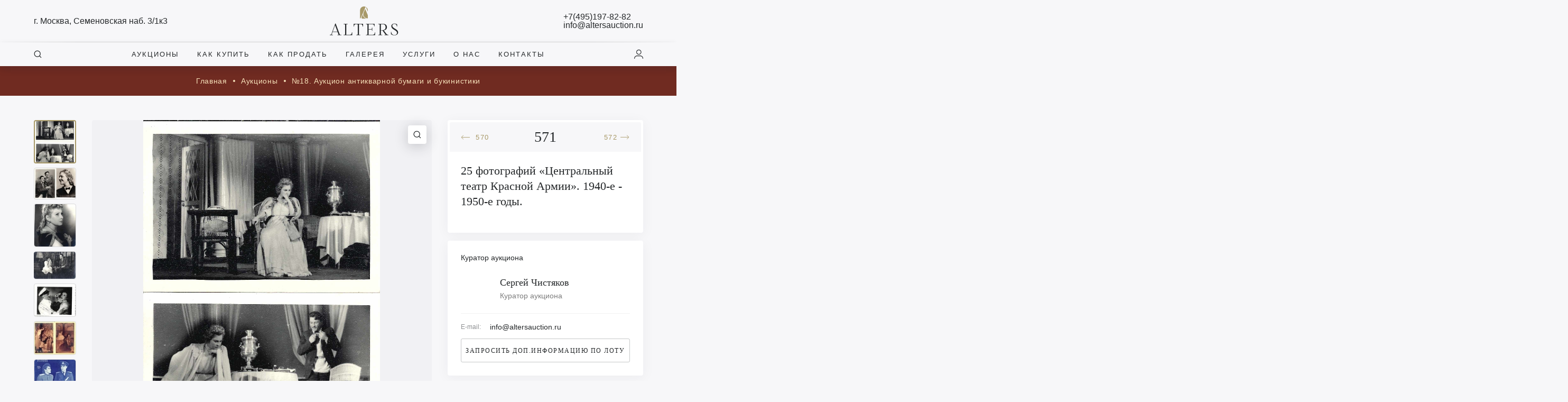

--- FILE ---
content_type: text/html; charset=UTF-8
request_url: https://altersauction.ru/lot/25-%D1%84%D0%BE%D1%82%D0%BE%D0%B3%D1%80%D0%B0%D1%84%D0%B8%D0%B9-%D1%86%D0%B5%D0%BD%D1%82%D1%80%D0%B0%D0%BB%D1%8C%D0%BD%D1%8B%D0%B9-%D1%82%D0%B5%D0%B0%D1%82%D1%80-%D0%BA%D1%80%D0%B0%D1%81%D0%BD/
body_size: 81977
content:
<!DOCTYPE html>
<html lang="ru-RU">
<head>
	<meta charset="UTF-8" />
	<meta name="viewport" content="width=device-width, initial-scale=1, maximum-scale=1">
	<meta name="description" content="Лот №571. 25 фотографий «Центральный театр Красной Армии». 1940-е - 1950-е годы. Размер - 5,5х8,5 см - 12,5х17,5 см." />
	<meta property="twitter:card" content="summary_large_image" />
	<meta property="og:site_name" content="Alters" />
	<meta property="og:title" content="Аукционный дом «Альтерс» — проект, объединивший опытнейших российских экспертов-антикваров и специалистов в области организации и проведения торгов. +7 (495) 197 82 82" />
	<meta property="og:type" content="website" />
	<meta property="og:description" content="Аукционный дом «Альтерс» — проект, объединивший опытнейших российских экспертов-антикваров и специалистов в области организации и проведения торгов. +7 (495) 197 82 82" />
 	<meta property="vk:image" content="/wp-content/uploads/2021/11/9cce0f034f703e8a64e20e0df30bf797.jpeg" />
	<meta property="twitter:image" content="/wp-content/uploads/2021/11/9cce0f034f703e8a64e20e0df30bf797.jpeg" />
	<meta name="yandex-verification" content="45214710c2859dec" />
	<meta name="yandex-verification" content="45214710c2859dec" />
	<meta name="google-site-verification" content="ay7dQFKQdigkNRy-HLs8n_vkOvpm5ER8eOQzO39AkMI" />
		<link rel="preconnect" href="https://fonts.googleapis.com">
	<link rel="preconnect" href="https://fonts.gstatic.com" crossorigin>
	<div data-lazy="link" data-href="https://fonts.googleapis.com/css2?family=Lora:ital,wght@0,400;0,500;0,600;1,400&family=Roboto:wght@300;400;500&display=swap"></div>
	<div data-lazy="link" data-href="https://unpkg.com/dropzone@5.9.3/dist/min/dropzone.min.css"></div>
	<div data-lazy="link" data-href="https://cdn.jsdelivr.net/npm/select2@4.1.0-beta.1/dist/css/select2.min.css"></div>
	<div data-lazy="link" data-href="/wp-content/themes/main/assets/plugins/fancybox/jquery.fancybox.min.css"></div>
	<div data-lazy="link" data-href="/wp-content/themes/main/assets/plugins/alert/animate.css"></div>
	<div data-lazy="link" data-href="/wp-content/themes/main/assets/plugins/alert/alert.css"></div>
		
	<title>25 фотографий «Центральный театр Красной Армии». 1940-е &#8212; 1950-е годы. | Аукционный дом Альтерс</title>
<meta name='robots' content='max-image-preview:large' />
<link rel='dns-prefetch' href='//cdn.jsdelivr.net' />
<link rel="alternate" type="application/rss+xml" title="Аукционный дом Альтерс &raquo; Лента" href="https://altersauction.ru/feed/" />
<link rel="alternate" type="application/rss+xml" title="Аукционный дом Альтерс &raquo; Лента комментариев" href="https://altersauction.ru/comments/feed/" />
<link rel="alternate" title="oEmbed (JSON)" type="application/json+oembed" href="https://altersauction.ru/wp-json/oembed/1.0/embed?url=https%3A%2F%2Faltersauction.ru%2Flot%2F25-%25d1%2584%25d0%25be%25d1%2582%25d0%25be%25d0%25b3%25d1%2580%25d0%25b0%25d1%2584%25d0%25b8%25d0%25b9-%25d1%2586%25d0%25b5%25d0%25bd%25d1%2582%25d1%2580%25d0%25b0%25d0%25bb%25d1%258c%25d0%25bd%25d1%258b%25d0%25b9-%25d1%2582%25d0%25b5%25d0%25b0%25d1%2582%25d1%2580-%25d0%25ba%25d1%2580%25d0%25b0%25d1%2581%25d0%25bd%2F" />
<link rel="alternate" title="oEmbed (XML)" type="text/xml+oembed" href="https://altersauction.ru/wp-json/oembed/1.0/embed?url=https%3A%2F%2Faltersauction.ru%2Flot%2F25-%25d1%2584%25d0%25be%25d1%2582%25d0%25be%25d0%25b3%25d1%2580%25d0%25b0%25d1%2584%25d0%25b8%25d0%25b9-%25d1%2586%25d0%25b5%25d0%25bd%25d1%2582%25d1%2580%25d0%25b0%25d0%25bb%25d1%258c%25d0%25bd%25d1%258b%25d0%25b9-%25d1%2582%25d0%25b5%25d0%25b0%25d1%2582%25d1%2580-%25d0%25ba%25d1%2580%25d0%25b0%25d1%2581%25d0%25bd%2F&#038;format=xml" />
<style id='wp-img-auto-sizes-contain-inline-css' type='text/css'>
img:is([sizes=auto i],[sizes^="auto," i]){contain-intrinsic-size:3000px 1500px}
/*# sourceURL=wp-img-auto-sizes-contain-inline-css */
</style>
<style id='wp-emoji-styles-inline-css' type='text/css'>

	img.wp-smiley, img.emoji {
		display: inline !important;
		border: none !important;
		box-shadow: none !important;
		height: 1em !important;
		width: 1em !important;
		margin: 0 0.07em !important;
		vertical-align: -0.1em !important;
		background: none !important;
		padding: 0 !important;
	}
/*# sourceURL=wp-emoji-styles-inline-css */
</style>
<style id='wp-block-library-inline-css' type='text/css'>
:root{--wp-block-synced-color:#7a00df;--wp-block-synced-color--rgb:122,0,223;--wp-bound-block-color:var(--wp-block-synced-color);--wp-editor-canvas-background:#ddd;--wp-admin-theme-color:#007cba;--wp-admin-theme-color--rgb:0,124,186;--wp-admin-theme-color-darker-10:#006ba1;--wp-admin-theme-color-darker-10--rgb:0,107,160.5;--wp-admin-theme-color-darker-20:#005a87;--wp-admin-theme-color-darker-20--rgb:0,90,135;--wp-admin-border-width-focus:2px}@media (min-resolution:192dpi){:root{--wp-admin-border-width-focus:1.5px}}.wp-element-button{cursor:pointer}:root .has-very-light-gray-background-color{background-color:#eee}:root .has-very-dark-gray-background-color{background-color:#313131}:root .has-very-light-gray-color{color:#eee}:root .has-very-dark-gray-color{color:#313131}:root .has-vivid-green-cyan-to-vivid-cyan-blue-gradient-background{background:linear-gradient(135deg,#00d084,#0693e3)}:root .has-purple-crush-gradient-background{background:linear-gradient(135deg,#34e2e4,#4721fb 50%,#ab1dfe)}:root .has-hazy-dawn-gradient-background{background:linear-gradient(135deg,#faaca8,#dad0ec)}:root .has-subdued-olive-gradient-background{background:linear-gradient(135deg,#fafae1,#67a671)}:root .has-atomic-cream-gradient-background{background:linear-gradient(135deg,#fdd79a,#004a59)}:root .has-nightshade-gradient-background{background:linear-gradient(135deg,#330968,#31cdcf)}:root .has-midnight-gradient-background{background:linear-gradient(135deg,#020381,#2874fc)}:root{--wp--preset--font-size--normal:16px;--wp--preset--font-size--huge:42px}.has-regular-font-size{font-size:1em}.has-larger-font-size{font-size:2.625em}.has-normal-font-size{font-size:var(--wp--preset--font-size--normal)}.has-huge-font-size{font-size:var(--wp--preset--font-size--huge)}.has-text-align-center{text-align:center}.has-text-align-left{text-align:left}.has-text-align-right{text-align:right}.has-fit-text{white-space:nowrap!important}#end-resizable-editor-section{display:none}.aligncenter{clear:both}.items-justified-left{justify-content:flex-start}.items-justified-center{justify-content:center}.items-justified-right{justify-content:flex-end}.items-justified-space-between{justify-content:space-between}.screen-reader-text{border:0;clip-path:inset(50%);height:1px;margin:-1px;overflow:hidden;padding:0;position:absolute;width:1px;word-wrap:normal!important}.screen-reader-text:focus{background-color:#ddd;clip-path:none;color:#444;display:block;font-size:1em;height:auto;left:5px;line-height:normal;padding:15px 23px 14px;text-decoration:none;top:5px;width:auto;z-index:100000}html :where(.has-border-color){border-style:solid}html :where([style*=border-top-color]){border-top-style:solid}html :where([style*=border-right-color]){border-right-style:solid}html :where([style*=border-bottom-color]){border-bottom-style:solid}html :where([style*=border-left-color]){border-left-style:solid}html :where([style*=border-width]){border-style:solid}html :where([style*=border-top-width]){border-top-style:solid}html :where([style*=border-right-width]){border-right-style:solid}html :where([style*=border-bottom-width]){border-bottom-style:solid}html :where([style*=border-left-width]){border-left-style:solid}html :where(img[class*=wp-image-]){height:auto;max-width:100%}:where(figure){margin:0 0 1em}html :where(.is-position-sticky){--wp-admin--admin-bar--position-offset:var(--wp-admin--admin-bar--height,0px)}@media screen and (max-width:600px){html :where(.is-position-sticky){--wp-admin--admin-bar--position-offset:0px}}

/*# sourceURL=wp-block-library-inline-css */
</style><style id='global-styles-inline-css' type='text/css'>
:root{--wp--preset--aspect-ratio--square: 1;--wp--preset--aspect-ratio--4-3: 4/3;--wp--preset--aspect-ratio--3-4: 3/4;--wp--preset--aspect-ratio--3-2: 3/2;--wp--preset--aspect-ratio--2-3: 2/3;--wp--preset--aspect-ratio--16-9: 16/9;--wp--preset--aspect-ratio--9-16: 9/16;--wp--preset--color--black: #000000;--wp--preset--color--cyan-bluish-gray: #abb8c3;--wp--preset--color--white: #ffffff;--wp--preset--color--pale-pink: #f78da7;--wp--preset--color--vivid-red: #cf2e2e;--wp--preset--color--luminous-vivid-orange: #ff6900;--wp--preset--color--luminous-vivid-amber: #fcb900;--wp--preset--color--light-green-cyan: #7bdcb5;--wp--preset--color--vivid-green-cyan: #00d084;--wp--preset--color--pale-cyan-blue: #8ed1fc;--wp--preset--color--vivid-cyan-blue: #0693e3;--wp--preset--color--vivid-purple: #9b51e0;--wp--preset--gradient--vivid-cyan-blue-to-vivid-purple: linear-gradient(135deg,rgb(6,147,227) 0%,rgb(155,81,224) 100%);--wp--preset--gradient--light-green-cyan-to-vivid-green-cyan: linear-gradient(135deg,rgb(122,220,180) 0%,rgb(0,208,130) 100%);--wp--preset--gradient--luminous-vivid-amber-to-luminous-vivid-orange: linear-gradient(135deg,rgb(252,185,0) 0%,rgb(255,105,0) 100%);--wp--preset--gradient--luminous-vivid-orange-to-vivid-red: linear-gradient(135deg,rgb(255,105,0) 0%,rgb(207,46,46) 100%);--wp--preset--gradient--very-light-gray-to-cyan-bluish-gray: linear-gradient(135deg,rgb(238,238,238) 0%,rgb(169,184,195) 100%);--wp--preset--gradient--cool-to-warm-spectrum: linear-gradient(135deg,rgb(74,234,220) 0%,rgb(151,120,209) 20%,rgb(207,42,186) 40%,rgb(238,44,130) 60%,rgb(251,105,98) 80%,rgb(254,248,76) 100%);--wp--preset--gradient--blush-light-purple: linear-gradient(135deg,rgb(255,206,236) 0%,rgb(152,150,240) 100%);--wp--preset--gradient--blush-bordeaux: linear-gradient(135deg,rgb(254,205,165) 0%,rgb(254,45,45) 50%,rgb(107,0,62) 100%);--wp--preset--gradient--luminous-dusk: linear-gradient(135deg,rgb(255,203,112) 0%,rgb(199,81,192) 50%,rgb(65,88,208) 100%);--wp--preset--gradient--pale-ocean: linear-gradient(135deg,rgb(255,245,203) 0%,rgb(182,227,212) 50%,rgb(51,167,181) 100%);--wp--preset--gradient--electric-grass: linear-gradient(135deg,rgb(202,248,128) 0%,rgb(113,206,126) 100%);--wp--preset--gradient--midnight: linear-gradient(135deg,rgb(2,3,129) 0%,rgb(40,116,252) 100%);--wp--preset--font-size--small: 13px;--wp--preset--font-size--medium: 20px;--wp--preset--font-size--large: 36px;--wp--preset--font-size--x-large: 42px;--wp--preset--spacing--20: 0.44rem;--wp--preset--spacing--30: 0.67rem;--wp--preset--spacing--40: 1rem;--wp--preset--spacing--50: 1.5rem;--wp--preset--spacing--60: 2.25rem;--wp--preset--spacing--70: 3.38rem;--wp--preset--spacing--80: 5.06rem;--wp--preset--shadow--natural: 6px 6px 9px rgba(0, 0, 0, 0.2);--wp--preset--shadow--deep: 12px 12px 50px rgba(0, 0, 0, 0.4);--wp--preset--shadow--sharp: 6px 6px 0px rgba(0, 0, 0, 0.2);--wp--preset--shadow--outlined: 6px 6px 0px -3px rgb(255, 255, 255), 6px 6px rgb(0, 0, 0);--wp--preset--shadow--crisp: 6px 6px 0px rgb(0, 0, 0);}:where(.is-layout-flex){gap: 0.5em;}:where(.is-layout-grid){gap: 0.5em;}body .is-layout-flex{display: flex;}.is-layout-flex{flex-wrap: wrap;align-items: center;}.is-layout-flex > :is(*, div){margin: 0;}body .is-layout-grid{display: grid;}.is-layout-grid > :is(*, div){margin: 0;}:where(.wp-block-columns.is-layout-flex){gap: 2em;}:where(.wp-block-columns.is-layout-grid){gap: 2em;}:where(.wp-block-post-template.is-layout-flex){gap: 1.25em;}:where(.wp-block-post-template.is-layout-grid){gap: 1.25em;}.has-black-color{color: var(--wp--preset--color--black) !important;}.has-cyan-bluish-gray-color{color: var(--wp--preset--color--cyan-bluish-gray) !important;}.has-white-color{color: var(--wp--preset--color--white) !important;}.has-pale-pink-color{color: var(--wp--preset--color--pale-pink) !important;}.has-vivid-red-color{color: var(--wp--preset--color--vivid-red) !important;}.has-luminous-vivid-orange-color{color: var(--wp--preset--color--luminous-vivid-orange) !important;}.has-luminous-vivid-amber-color{color: var(--wp--preset--color--luminous-vivid-amber) !important;}.has-light-green-cyan-color{color: var(--wp--preset--color--light-green-cyan) !important;}.has-vivid-green-cyan-color{color: var(--wp--preset--color--vivid-green-cyan) !important;}.has-pale-cyan-blue-color{color: var(--wp--preset--color--pale-cyan-blue) !important;}.has-vivid-cyan-blue-color{color: var(--wp--preset--color--vivid-cyan-blue) !important;}.has-vivid-purple-color{color: var(--wp--preset--color--vivid-purple) !important;}.has-black-background-color{background-color: var(--wp--preset--color--black) !important;}.has-cyan-bluish-gray-background-color{background-color: var(--wp--preset--color--cyan-bluish-gray) !important;}.has-white-background-color{background-color: var(--wp--preset--color--white) !important;}.has-pale-pink-background-color{background-color: var(--wp--preset--color--pale-pink) !important;}.has-vivid-red-background-color{background-color: var(--wp--preset--color--vivid-red) !important;}.has-luminous-vivid-orange-background-color{background-color: var(--wp--preset--color--luminous-vivid-orange) !important;}.has-luminous-vivid-amber-background-color{background-color: var(--wp--preset--color--luminous-vivid-amber) !important;}.has-light-green-cyan-background-color{background-color: var(--wp--preset--color--light-green-cyan) !important;}.has-vivid-green-cyan-background-color{background-color: var(--wp--preset--color--vivid-green-cyan) !important;}.has-pale-cyan-blue-background-color{background-color: var(--wp--preset--color--pale-cyan-blue) !important;}.has-vivid-cyan-blue-background-color{background-color: var(--wp--preset--color--vivid-cyan-blue) !important;}.has-vivid-purple-background-color{background-color: var(--wp--preset--color--vivid-purple) !important;}.has-black-border-color{border-color: var(--wp--preset--color--black) !important;}.has-cyan-bluish-gray-border-color{border-color: var(--wp--preset--color--cyan-bluish-gray) !important;}.has-white-border-color{border-color: var(--wp--preset--color--white) !important;}.has-pale-pink-border-color{border-color: var(--wp--preset--color--pale-pink) !important;}.has-vivid-red-border-color{border-color: var(--wp--preset--color--vivid-red) !important;}.has-luminous-vivid-orange-border-color{border-color: var(--wp--preset--color--luminous-vivid-orange) !important;}.has-luminous-vivid-amber-border-color{border-color: var(--wp--preset--color--luminous-vivid-amber) !important;}.has-light-green-cyan-border-color{border-color: var(--wp--preset--color--light-green-cyan) !important;}.has-vivid-green-cyan-border-color{border-color: var(--wp--preset--color--vivid-green-cyan) !important;}.has-pale-cyan-blue-border-color{border-color: var(--wp--preset--color--pale-cyan-blue) !important;}.has-vivid-cyan-blue-border-color{border-color: var(--wp--preset--color--vivid-cyan-blue) !important;}.has-vivid-purple-border-color{border-color: var(--wp--preset--color--vivid-purple) !important;}.has-vivid-cyan-blue-to-vivid-purple-gradient-background{background: var(--wp--preset--gradient--vivid-cyan-blue-to-vivid-purple) !important;}.has-light-green-cyan-to-vivid-green-cyan-gradient-background{background: var(--wp--preset--gradient--light-green-cyan-to-vivid-green-cyan) !important;}.has-luminous-vivid-amber-to-luminous-vivid-orange-gradient-background{background: var(--wp--preset--gradient--luminous-vivid-amber-to-luminous-vivid-orange) !important;}.has-luminous-vivid-orange-to-vivid-red-gradient-background{background: var(--wp--preset--gradient--luminous-vivid-orange-to-vivid-red) !important;}.has-very-light-gray-to-cyan-bluish-gray-gradient-background{background: var(--wp--preset--gradient--very-light-gray-to-cyan-bluish-gray) !important;}.has-cool-to-warm-spectrum-gradient-background{background: var(--wp--preset--gradient--cool-to-warm-spectrum) !important;}.has-blush-light-purple-gradient-background{background: var(--wp--preset--gradient--blush-light-purple) !important;}.has-blush-bordeaux-gradient-background{background: var(--wp--preset--gradient--blush-bordeaux) !important;}.has-luminous-dusk-gradient-background{background: var(--wp--preset--gradient--luminous-dusk) !important;}.has-pale-ocean-gradient-background{background: var(--wp--preset--gradient--pale-ocean) !important;}.has-electric-grass-gradient-background{background: var(--wp--preset--gradient--electric-grass) !important;}.has-midnight-gradient-background{background: var(--wp--preset--gradient--midnight) !important;}.has-small-font-size{font-size: var(--wp--preset--font-size--small) !important;}.has-medium-font-size{font-size: var(--wp--preset--font-size--medium) !important;}.has-large-font-size{font-size: var(--wp--preset--font-size--large) !important;}.has-x-large-font-size{font-size: var(--wp--preset--font-size--x-large) !important;}
/*# sourceURL=global-styles-inline-css */
</style>

<style id='classic-theme-styles-inline-css' type='text/css'>
/*! This file is auto-generated */
.wp-block-button__link{color:#fff;background-color:#32373c;border-radius:9999px;box-shadow:none;text-decoration:none;padding:calc(.667em + 2px) calc(1.333em + 2px);font-size:1.125em}.wp-block-file__button{background:#32373c;color:#fff;text-decoration:none}
/*# sourceURL=/wp-includes/css/classic-themes.min.css */
</style>
<link rel='stylesheet' id='blankslate-style-css' href='https://altersauction.ru/wp-content/themes/main/style.css?v=3.4&#038;ver=6.9' type='text/css' media='all' />
<link rel='stylesheet' id='responsive-css' href='https://altersauction.ru/wp-content/themes/main/assets/css/responsive.css?v=1&#038;ver=6.9' type='text/css' media='all' />
<link rel='stylesheet' id='jquery-ui-css' href='https://altersauction.ru/wp-content/themes/main/assets/js/jquery.ui/jquery-ui.css?ver=6.9' type='text/css' media='all' />
<link rel='stylesheet' id='toast-css-css' href='https://altersauction.ru/wp-content/themes/main/assets/plugins/toast/jquery.toast.min.css?ver=6.9' type='text/css' media='all' />
<link rel='stylesheet' id='swiper-css-css' href='https://altersauction.ru/wp-content/themes/main/assets/plugins/swiper/swiper.min.css?ver=6.9' type='text/css' media='all' />
<script type="text/javascript" src="https://altersauction.ru/wp-includes/js/jquery/jquery.min.js?ver=3.7.1" id="jquery-core-js"></script>
<script type="text/javascript" src="https://altersauction.ru/wp-includes/js/jquery/jquery-migrate.min.js?ver=3.4.1" id="jquery-migrate-js"></script>
<link rel="https://api.w.org/" href="https://altersauction.ru/wp-json/" /><link rel="alternate" title="JSON" type="application/json" href="https://altersauction.ru/wp-json/wp/v2/lot/9018" /><link rel="EditURI" type="application/rsd+xml" title="RSD" href="https://altersauction.ru/xmlrpc.php?rsd" />
<meta name="generator" content="WordPress 6.9" />
<link rel="canonical" href="https://altersauction.ru/lot/25-%d1%84%d0%be%d1%82%d0%be%d0%b3%d1%80%d0%b0%d1%84%d0%b8%d0%b9-%d1%86%d0%b5%d0%bd%d1%82%d1%80%d0%b0%d0%bb%d1%8c%d0%bd%d1%8b%d0%b9-%d1%82%d0%b5%d0%b0%d1%82%d1%80-%d0%ba%d1%80%d0%b0%d1%81%d0%bd/" />
<link rel='shortlink' href='https://altersauction.ru/?p=9018' />
<link rel="icon" href="https://altersauction.ru/wp-content/uploads/2021/10/cropped-alters-32x32.png" sizes="32x32" />
<link rel="icon" href="https://altersauction.ru/wp-content/uploads/2021/10/cropped-alters-192x192.png" sizes="192x192" />
<link rel="apple-touch-icon" href="https://altersauction.ru/wp-content/uploads/2021/10/cropped-alters-180x180.png" />
<meta name="msapplication-TileImage" content="https://altersauction.ru/wp-content/uploads/2021/10/cropped-alters-270x270.png" />
		<script type="text/javascript" src="/wp-includes/js/jquery/jquery.min.js?ver=3.6.0" id="jquery-core-js"></script>
	<script type="text/javascript" src="/wp-includes/js/jquery/jquery-migrate.min.js?ver=3.3.2" id="jquery-migrate-js"></script>
		<script>
		var SITE_URL = "https://altersauction.ru";
		var ENABLE_LAZY_IMAGES = false;
	</script>
	<meta name="lazy_script"/>
	<!-- LPTracker code start -->
<script type="text/javascript">
(function() {
var projectId = 102454;
var script = document.createElement('script');
script.type = 'text/javascript';
script.src = 'https://lpt-crm.online/lpt_widget/out/parser.min.js';
window.lptWg = window.lptWg || {};
window.lptWg.projectId = projectId;
window.lptWg.parser = true;
document.head.appendChild(script);
})()
</script>
<script type="text/javascript">
(function() {
var projectId = 102454;
var script = document.createElement('script');
script.type = 'text/javascript';
script.src = 'https://lpt-crm.online/lpt_widget/kick-widget.js';
window.lptWg = window.lptWg || {};
window.lptWg.projectId = projectId;
window.lptWg.parser = true;
document.head.appendChild(script);
})()
</script>
<!-- LPTracker code End -->
</head>
<body class="wp-singular lot-template-default single single-lot postid-9018 wp-embed-responsive wp-theme-main ">
<div id="page"><header class="header-1">
	<div class="header--row row--1 lm-hide">
		<div class="container">
			<div class="header--wrapper">
				<div class="col"><a class="ui-label" href="https://yandex.ru/maps/-/CCUyaYaEOC" target="_blank"><span class="label">г. Москва, Семеновская наб. 3/1к3</span></a></div>
				<div class="col"><a class="ui-logo" href="/"></a></div>
				<div class="col">
					<div class="ui-label flex-col">
						<span class="label"><a href="tel:+74951978282">+7(495)197-82-82</a></span>
						<span class="label"><a href="mailto:info@altersauction.ru">info@altersauction.ru</a></span>
					</div>
				</div>
			</div>
		</div>
	</div>
	<div class="header--row row--2 lm-hide">
		<div class="container">
			<div class="header--wrapper">
				<div class="col"><div class="ui-label" open-window="search"><span class="icon"><span class="icon--search"></span></span></div></div>
				<div class="col">
					<div class="menu-header-menu-container"><ul id="menu-header-menu" class="header--menu lm-hide"><li id="menu-item-997" class="menu-item menu-item-type-post_type menu-item-object-page menu-item-997"><a href="https://altersauction.ru/auctions/" itemprop="url">Аукционы</a></li>
<li id="menu-item-996" class="menu-item menu-item-type-post_type menu-item-object-page menu-item-996"><a href="https://altersauction.ru/how-to-buy/" itemprop="url">Как купить</a></li>
<li id="menu-item-995" class="menu-item menu-item-type-post_type menu-item-object-page menu-item-995"><a href="https://altersauction.ru/how-to-sell/" itemprop="url">Как продать</a></li>
<li id="menu-item-994" class="menu-item menu-item-type-post_type menu-item-object-page menu-item-994"><a href="https://altersauction.ru/gallery/" itemprop="url">Галерея</a></li>
<li id="menu-item-993" class="menu-item menu-item-type-post_type menu-item-object-page menu-item-993"><a href="https://altersauction.ru/services/" itemprop="url">Услуги</a></li>
<li id="menu-item-1547" class="menu-item menu-item-type-post_type menu-item-object-page menu-item-1547"><a href="https://altersauction.ru/about/" itemprop="url">О нас</a></li>
<li id="menu-item-1548" class="menu-item menu-item-type-post_type menu-item-object-page menu-item-1548"><a href="https://altersauction.ru/contacts/" itemprop="url">Контакты</a></li>
</ul></div>				</div>
				<div class="col">
											<div class="ui-label" open-window="sign-in"><span class="icon"><span class="icon--user"></span></span></div>
									</div>
			</div>
		</div>
	</div>
	<div class="header--row row--1 lm-show">
		<div class="container">
			<div class="header--wrapper">
				<div class="col"><div class="ui-label" open-window="mobile-menu"><span class="icon"><span class="icon--menu"><span class="line"></span></span></span></div></div>
				<div class="col"><a class="ui-logo" href="/"></a></div>
				<div class="col">
										<div class="ui-label" open-window="sign-in"><span class="icon"><span class="icon--user"></span></span></div>
									</div>
			</div>
		</div>
	</div>
</header><input type="hidden" id="post_id" value="9018">
<input type="hidden" id="post_title" value="25 фотографий «Центральный театр Красной Армии». 1940-е - 1950-е годы.">
<input type="hidden" id="preview" value="/wp-content/uploads/images/Изображения/auction_18/А22-116-1-26--В.jpg">
<input type="hidden" id="price_range_from" value="500">
<section class="ui-section--2">
	<div class="container">
		<div class="section--content text-center">
			
			<div class="ui-breadcrumbs">
				<a class="item" href="/">
					Главная
				</a>
				<a class="item" href="/auctions/">
					Аукционы
				</a>
				<a class="item" href="/auction/%e2%84%9618-%d0%b0%d1%83%d0%ba%d1%86%d0%b8%d0%be%d0%bd-%d0%b0%d0%bd%d1%82%d0%b8%d0%ba%d0%b2%d0%b0%d1%80%d0%bd%d0%be%d0%b9-%d0%b1%d1%83%d0%bc%d0%b0%d0%b3%d0%b8-%d0%b8-%d0%b1%d1%83%d0%ba%d0%b8%d0%bd/">
					№18. Аукцион антикварной бумаги и букинистики				</a>
			</div>
		</div>
	</div>
</section>
<div class="container">
	<div class="ui-lot">
		<div class="wrapper">
			<div class="col-1">
				
				<div class="gallery-item">
					<div class="item active" data-fancybox="item_gallery" href="/wp-content/uploads/images/Изображения/auction_18/А22-116-1-26--В.jpg"><img src="/wp-content/uploads/images/Изображения/auction_18/s_thumb/А22-116-1-26--В.webp" alt="25 фотографий «Центральный театр Красной Армии». 1940-е - 1950-е годы."></div><div class="item " data-fancybox="item_gallery" href="/wp-content/uploads/images/Изображения/auction_18/А22-116-1-26--Г.jpg"><img src="/wp-content/uploads/images/Изображения/auction_18/s_thumb/А22-116-1-26--Г.webp" alt="25 фотографий «Центральный театр Красной Армии». 1940-е - 1950-е годы."></div><div class="item " data-fancybox="item_gallery" href="/wp-content/uploads/images/Изображения/auction_18/А22-116-1-26--Д.jpg"><img src="/wp-content/uploads/images/Изображения/auction_18/s_thumb/А22-116-1-26--Д.webp" alt="25 фотографий «Центральный театр Красной Армии». 1940-е - 1950-е годы."></div><div class="item " data-fancybox="item_gallery" href="/wp-content/uploads/images/Изображения/auction_18/А22-116-1-26--Е.jpg"><img src="/wp-content/uploads/images/Изображения/auction_18/s_thumb/А22-116-1-26--Е.webp" alt="25 фотографий «Центральный театр Красной Армии». 1940-е - 1950-е годы."></div><div class="item " data-fancybox="item_gallery" href="/wp-content/uploads/images/Изображения/auction_18/А22-116-1-26--Ж.jpg"><img src="/wp-content/uploads/images/Изображения/auction_18/s_thumb/А22-116-1-26--Ж.webp" alt="25 фотографий «Центральный театр Красной Армии». 1940-е - 1950-е годы."></div><div class="item " data-fancybox="item_gallery" href="/wp-content/uploads/images/Изображения/auction_18/А22-116-1-26--З.jpg"><img src="/wp-content/uploads/images/Изображения/auction_18/s_thumb/А22-116-1-26--З.webp" alt="25 фотографий «Центральный театр Красной Армии». 1940-е - 1950-е годы."></div><div class="item " data-fancybox="item_gallery" href="/wp-content/uploads/images/Изображения/auction_18/А22-116-1-26--А.jpg"><img src="/wp-content/uploads/images/Изображения/auction_18/s_thumb/А22-116-1-26--А.webp" alt="25 фотографий «Центральный театр Красной Армии». 1940-е - 1950-е годы."></div><div class="item " data-fancybox="item_gallery" href="/wp-content/uploads/images/Изображения/auction_18/А22-116-1-26--Б.jpg"><img src="/wp-content/uploads/images/Изображения/auction_18/s_thumb/А22-116-1-26--Б.webp" alt="25 фотографий «Центральный театр Красной Армии». 1940-е - 1950-е годы."></div>				</div>
			</div>
			<div class="col-2">
				<div class="preview-zoom" onclick="jQuery('.gallery-item [data-fancybox]:first-child').click();"><span class="icon--search"></span></div>
				<div class="preview" id="image-zoom">
					<img alt="25 фотографий «Центральный театр Красной Армии». 1940-е - 1950-е годы." src="/wp-content/uploads/images/Изображения/auction_18/А22-116-1-26--В.jpg" data-fancybox="item_gallery" href="/wp-content/uploads/images/Изображения/auction_18/А22-116-1-26--В.jpg">
				</div>
				<div class="description">
					<h2>Описание</h2>
					<p>25 фотографий «Центральный театр Красной Армии». 1940-е &#8212; 1950-е годы. Размер &#8212; 5,5х8,5 см &#8212; 12,5х17,5 см.</p>
				</div>
			</div>
			<div class="col-3">
				<div class="sidebar">
					<div class="section">
						<div class="section--wrapper">
							<div class="ui-lot-details">
								<div class="lot-navigation">
									<div class="prev">
										<a href="https://altersauction.ru/lot/%d0%b0%d0%bb%d1%8c%d0%b1%d0%be%d0%bc-21-%d1%84%d0%be%d1%82%d0%be%d0%b3%d1%80%d0%b0%d1%84%d0%b8%d1%8f-%d1%88%d0%b5%d1%80%d1%81%d1%82%d0%be%d0%bf%d1%80%d1%8f%d0%b4%d0%b8%d0%bb%d1%8c%d0%bd%d0%b0/"><span class="icon"><span class="icon--arrow-long"></span></span> <span class="label">570</span></a>									</div>
									<div class="current">571</div>
									<div class="next">
										<a href="https://altersauction.ru/lot/7-%d1%84%d0%be%d1%82%d0%be%d0%b3%d1%80%d0%b0%d1%84%d0%b8%d0%b9-%d0%b4%d0%be%d0%bd%d0%b1%d0%b0%d1%81%d1%81-%d1%81%d1%82%d0%b0%d0%bb%d0%b8%d0%bd%d1%81%d0%ba%d0%b0%d1%8f-%d0%be%d0%b1%d0%bb%d0%b0/"><span class="label">572</span><span class="icon"><span class="icon--arrow-long right"></span></span></a>									</div>
								</div>
								<div class="wrapper">
									<div class="title l-mb-20"><h1 class="l-fs-22 l-mt-0 l-mb-0">25 фотографий «Центральный театр Красной Армии». 1940-е - 1950-е годы.</h1></div>
																										</div>
							</div>
						</div>
					</div>
					
					<div class="section">
						<div class="section--wrapper">
							
<div class="ui-curator--short">
	<div class="wrapper">
				<div class="title">Куратор аукциона</div>
		<div class="fullname" open-curator='{"fullname":"Сергей Чистяков","avatar":"\/wp-content\/themes\/main\/assets\/icons\/avatar.svg","position":"Куратор аукциона","description":"","phone":"","email":"info@altersauction.ru"}'>
			<div class="col-left"><div class="image lazy-load" data-src="/wp-content/themes/main/assets/icons/avatar.svg"></div></div>
			<div class="col-right">
				<div class="title">Сергей Чистяков</div>
				<p class="color-gray">Куратор аукциона</p>
			</div>
		</div>
		<div class="ui-label--1 l-mb-15 lm-mb-10"><span class="label l-fs-12 lm-fs-16">E-mail:</span><span class="text">info@altersauction.ru</span></div>
					<div class="ui-button w-100" data-modal="lot_info" data-title="Дополнительная информация по лоту" data-id="9018" data-firstname="" data-lastname="" data-email="" data-phone="" data-message="Например, пришлите мне дополнительные фотографии данного лота"><span class="label"><div class="lm-hide">Запросить доп.информацию по лоту</div> <div class="lm-show">Запросить доп.информацию</div></span></div>
	</div>
</div>						</div>
					</div>
				</div>
			</div>
		</div>
	</div>
</div>
<section class="bg-gray l-mb-0 l-mt-15 lm-pb-15">
	<div class="container">
		<div class="section--header">
			<div class="label"><h3 class="text-black">Вам также может понравиться</h3></div>
			<div class="actions lm-mb-15"><a href="/auction/%e2%84%9618-%d0%b0%d1%83%d0%ba%d1%86%d0%b8%d0%be%d0%bd-%d0%b0%d0%bd%d1%82%d0%b8%d0%ba%d0%b2%d0%b0%d1%80%d0%bd%d0%be%d0%b9-%d0%b1%d1%83%d0%bc%d0%b0%d0%b3%d0%b8-%d0%b8-%d0%b1%d1%83%d0%ba%d0%b8%d0%bd/?lot_categories=photos" class="color-gold l-fw-500" target="_blank">Все <span class="icon--arrow-gold l-ml-5"></span></a></div>
		</div>
		<div class="section--content">
			<div class="swiper ui-lots ui-slider" id="slider-lots">
				<div class="swiper-wrapper">
					<div class="ui-lot--short swiper-slide">
	<div class="wrapper">
		<div class="item--preview" data-href="https://altersauction.ru/lot/5-%d1%84%d0%be%d1%82%d0%be%d0%b3%d1%80%d0%b0%d1%84%d0%b8%d0%b9-%d0%bb%d0%be%d1%88%d0%b0%d0%b4%d0%b8-%d1%80%d0%be%d1%81%d1%81%d0%b8%d1%8f-1870-%d0%b5-%d0%b3%d0%be%d0%b4%d1%8b/">
			<div class="image lazy-load" data-src="https://altersauction.ru/wp-content/uploads/images/Изображения/auction_18/thumb/А22-112-1-3--Б.webp"></div>
		</div>
		<div class="item--details">
			<div class="style--grid">
				<a href="https://altersauction.ru/lot/5-%d1%84%d0%be%d1%82%d0%be%d0%b3%d1%80%d0%b0%d1%84%d0%b8%d0%b9-%d0%bb%d0%be%d1%88%d0%b0%d0%b4%d0%b8-%d1%80%d0%be%d1%81%d1%81%d0%b8%d1%8f-1870-%d0%b5-%d0%b3%d0%be%d0%b4%d1%8b/" class="ui-title--3"> 5 фотографий «Лошади». Россия, 1870-е</a>
				<div class="item--footer">
										<div class="item"><a href="#" class="ui-button ui-button--2 ui-button--only-icon toggle-bookmark" data-id="8996"><span class="icon"><span class="icon--heart "></span></span></a></div>
				</div>
				
			</div>
			
			<div class="style--list">
				<a class="ui-title--5 l-mb-15" href="https://altersauction.ru/lot/5-%d1%84%d0%be%d1%82%d0%be%d0%b3%d1%80%d0%b0%d1%84%d0%b8%d0%b9-%d0%bb%d0%be%d1%88%d0%b0%d0%b4%d0%b8-%d1%80%d0%be%d1%81%d1%81%d0%b8%d1%8f-1870-%d0%b5-%d0%b3%d0%be%d0%b4%d1%8b/">5 фотографий «Лошади». Россия, 1870-е годы.</a>
				
				<div class="item--footer">
					<div class="col-left">
																							</div>
					<div class="col-right">
						<div class="ui-button--group">
							<div class="item"><a href="#" class="ui-button  ui-button--only-icon toggle-bookmark" data-id="8996"><span class="icon"><span class="icon--heart "></span></span></a></div>
						</div>
					</div>
				</div>
				
			</div>
			
		</div>
	</div>
</div>
<div class="ui-lot--short swiper-slide">
	<div class="wrapper">
		<div class="item--preview" data-href="https://altersauction.ru/lot/%d1%84%d0%be%d1%82%d0%be%d0%b3%d1%80%d0%b0%d1%84%d0%b8%d1%8f-%d0%b3%d0%be%d1%80%d0%b0-%d0%ba%d0%b0%d0%b7%d0%b1%d0%b5%d0%ba-%d0%b2%d0%be%d0%b5%d0%bd%d0%bd%d0%be-%d0%b3%d1%80%d1%83%d0%b7%d0%b8/">
			<div class="image lazy-load" data-src="https://altersauction.ru/wp-content/uploads/images/Изображения/auction_18/thumb/А22-117-1-3--А.webp"></div>
		</div>
		<div class="item--details">
			<div class="style--grid">
				<a href="https://altersauction.ru/lot/%d1%84%d0%be%d1%82%d0%be%d0%b3%d1%80%d0%b0%d1%84%d0%b8%d1%8f-%d0%b3%d0%be%d1%80%d0%b0-%d0%ba%d0%b0%d0%b7%d0%b1%d0%b5%d0%ba-%d0%b2%d0%be%d0%b5%d0%bd%d0%bd%d0%be-%d0%b3%d1%80%d1%83%d0%b7%d0%b8/" class="ui-title--3"> Фотография «Гора Казбек. Военно-Грузинская дорога»</a>
				<div class="item--footer">
										<div class="item"><a href="#" class="ui-button ui-button--2 ui-button--only-icon toggle-bookmark" data-id="8997"><span class="icon"><span class="icon--heart "></span></span></a></div>
				</div>
				
			</div>
			
			<div class="style--list">
				<a class="ui-title--5 l-mb-15" href="https://altersauction.ru/lot/%d1%84%d0%be%d1%82%d0%be%d0%b3%d1%80%d0%b0%d1%84%d0%b8%d1%8f-%d0%b3%d0%be%d1%80%d0%b0-%d0%ba%d0%b0%d0%b7%d0%b1%d0%b5%d0%ba-%d0%b2%d0%be%d0%b5%d0%bd%d0%bd%d0%be-%d0%b3%d1%80%d1%83%d0%b7%d0%b8/">Фотография «Гора Казбек. Военно-Грузинская дорога». Конец XIX - начало XX века.</a>
				
				<div class="item--footer">
					<div class="col-left">
																							</div>
					<div class="col-right">
						<div class="ui-button--group">
							<div class="item"><a href="#" class="ui-button  ui-button--only-icon toggle-bookmark" data-id="8997"><span class="icon"><span class="icon--heart "></span></span></a></div>
						</div>
					</div>
				</div>
				
			</div>
			
		</div>
	</div>
</div>
<div class="ui-lot--short swiper-slide">
	<div class="wrapper">
		<div class="item--preview" data-href="https://altersauction.ru/lot/%d1%84%d0%be%d1%82%d0%be%d0%b3%d1%80%d0%b0%d1%84%d0%b8%d1%8f-%d1%81%d1%82%d0%b0%d0%bd%d1%86%d0%b8%d1%8f-%d0%ba%d0%b0%d0%b7%d0%b1%d0%b5%d0%ba-%d0%b2%d0%be%d0%b5%d0%bd%d0%bd%d0%be-%d0%b3%d1%80/">
			<div class="image lazy-load" data-src="https://altersauction.ru/wp-content/uploads/images/Изображения/auction_18/thumb/А22-117-1-4--А.webp"></div>
		</div>
		<div class="item--details">
			<div class="style--grid">
				<a href="https://altersauction.ru/lot/%d1%84%d0%be%d1%82%d0%be%d0%b3%d1%80%d0%b0%d1%84%d0%b8%d1%8f-%d1%81%d1%82%d0%b0%d0%bd%d1%86%d0%b8%d1%8f-%d0%ba%d0%b0%d0%b7%d0%b1%d0%b5%d0%ba-%d0%b2%d0%be%d0%b5%d0%bd%d0%bd%d0%be-%d0%b3%d1%80/" class="ui-title--3"> Фотография «Станция Казбек. Военно-Грузинская дорога»</a>
				<div class="item--footer">
										<div class="item"><a href="#" class="ui-button ui-button--2 ui-button--only-icon toggle-bookmark" data-id="8998"><span class="icon"><span class="icon--heart "></span></span></a></div>
				</div>
				
			</div>
			
			<div class="style--list">
				<a class="ui-title--5 l-mb-15" href="https://altersauction.ru/lot/%d1%84%d0%be%d1%82%d0%be%d0%b3%d1%80%d0%b0%d1%84%d0%b8%d1%8f-%d1%81%d1%82%d0%b0%d0%bd%d1%86%d0%b8%d1%8f-%d0%ba%d0%b0%d0%b7%d0%b1%d0%b5%d0%ba-%d0%b2%d0%be%d0%b5%d0%bd%d0%bd%d0%be-%d0%b3%d1%80/">Фотография «Станция Казбек. Военно-Грузинская дорога». Конец XIX - начало XX века.</a>
				
				<div class="item--footer">
					<div class="col-left">
																							</div>
					<div class="col-right">
						<div class="ui-button--group">
							<div class="item"><a href="#" class="ui-button  ui-button--only-icon toggle-bookmark" data-id="8998"><span class="icon"><span class="icon--heart "></span></span></a></div>
						</div>
					</div>
				</div>
				
			</div>
			
		</div>
	</div>
</div>
<div class="ui-lot--short swiper-slide">
	<div class="wrapper">
		<div class="item--preview" data-href="https://altersauction.ru/lot/%d1%84%d0%be%d1%82%d0%be%d0%b3%d1%80%d0%b0%d1%84%d0%b8%d1%8f-%d1%81%d1%82%d0%b0%d0%bd%d1%86%d0%b8%d1%8f-%d0%b4%d1%83%d1%88%d0%b5%d1%82-%d0%b2%d0%be%d0%b5%d0%bd%d0%bd%d0%be-%d0%b3%d1%80%d1%83/">
			<div class="image lazy-load" data-src="https://altersauction.ru/wp-content/uploads/images/Изображения/auction_18/thumb/А22-117-1-5--А.webp"></div>
		</div>
		<div class="item--details">
			<div class="style--grid">
				<a href="https://altersauction.ru/lot/%d1%84%d0%be%d1%82%d0%be%d0%b3%d1%80%d0%b0%d1%84%d0%b8%d1%8f-%d1%81%d1%82%d0%b0%d0%bd%d1%86%d0%b8%d1%8f-%d0%b4%d1%83%d1%88%d0%b5%d1%82-%d0%b2%d0%be%d0%b5%d0%bd%d0%bd%d0%be-%d0%b3%d1%80%d1%83/" class="ui-title--3"> Фотография «Станция Душет. Военно-Грузинская дорога»</a>
				<div class="item--footer">
										<div class="item"><a href="#" class="ui-button ui-button--2 ui-button--only-icon toggle-bookmark" data-id="8999"><span class="icon"><span class="icon--heart "></span></span></a></div>
				</div>
				
			</div>
			
			<div class="style--list">
				<a class="ui-title--5 l-mb-15" href="https://altersauction.ru/lot/%d1%84%d0%be%d1%82%d0%be%d0%b3%d1%80%d0%b0%d1%84%d0%b8%d1%8f-%d1%81%d1%82%d0%b0%d0%bd%d1%86%d0%b8%d1%8f-%d0%b4%d1%83%d1%88%d0%b5%d1%82-%d0%b2%d0%be%d0%b5%d0%bd%d0%bd%d0%be-%d0%b3%d1%80%d1%83/">Фотография «Станция Душет. Военно-Грузинская дорога». Конец XIX - начало XX века.</a>
				
				<div class="item--footer">
					<div class="col-left">
																							</div>
					<div class="col-right">
						<div class="ui-button--group">
							<div class="item"><a href="#" class="ui-button  ui-button--only-icon toggle-bookmark" data-id="8999"><span class="icon"><span class="icon--heart "></span></span></a></div>
						</div>
					</div>
				</div>
				
			</div>
			
		</div>
	</div>
</div>
<div class="ui-lot--short swiper-slide">
	<div class="wrapper">
		<div class="item--preview" data-href="https://altersauction.ru/lot/33-%d0%b2%d0%b8%d0%b4%d0%be%d0%b2%d1%8b%d0%b5-%d1%84%d0%be%d1%82%d0%be%d0%b3%d1%80%d0%b0%d1%84%d0%b8%d0%b8-%d0%bf%d0%be-%d1%81%d1%82%d1%80%d0%b0%d0%bd%d0%b0%d0%bc-%d0%b8-%d0%ba%d0%be%d0%bd%d1%82-2/">
			<div class="image lazy-load" data-src="https://altersauction.ru/wp-content/uploads/images/Изображения/auction_18/thumb/А22-118-1-23--А.webp"></div>
		</div>
		<div class="item--details">
			<div class="style--grid">
				<a href="https://altersauction.ru/lot/33-%d0%b2%d0%b8%d0%b4%d0%be%d0%b2%d1%8b%d0%b5-%d1%84%d0%be%d1%82%d0%be%d0%b3%d1%80%d0%b0%d1%84%d0%b8%d0%b8-%d0%bf%d0%be-%d1%81%d1%82%d1%80%d0%b0%d0%bd%d0%b0%d0%bc-%d0%b8-%d0%ba%d0%be%d0%bd%d1%82-2/" class="ui-title--3"> 33 видовые фотографии «По странам</a>
				<div class="item--footer">
										<div class="item"><a href="#" class="ui-button ui-button--2 ui-button--only-icon toggle-bookmark" data-id="9000"><span class="icon"><span class="icon--heart "></span></span></a></div>
				</div>
				
			</div>
			
			<div class="style--list">
				<a class="ui-title--5 l-mb-15" href="https://altersauction.ru/lot/33-%d0%b2%d0%b8%d0%b4%d0%be%d0%b2%d1%8b%d0%b5-%d1%84%d0%be%d1%82%d0%be%d0%b3%d1%80%d0%b0%d1%84%d0%b8%d0%b8-%d0%bf%d0%be-%d1%81%d1%82%d1%80%d0%b0%d0%bd%d0%b0%d0%bc-%d0%b8-%d0%ba%d0%be%d0%bd%d1%82-2/">33 видовые фотографии «По странам и континентам». Конец XIX - начало XX века.</a>
				
				<div class="item--footer">
					<div class="col-left">
																							</div>
					<div class="col-right">
						<div class="ui-button--group">
							<div class="item"><a href="#" class="ui-button  ui-button--only-icon toggle-bookmark" data-id="9000"><span class="icon"><span class="icon--heart "></span></span></a></div>
						</div>
					</div>
				</div>
				
			</div>
			
		</div>
	</div>
</div>
<div class="ui-lot--short swiper-slide">
	<div class="wrapper">
		<div class="item--preview" data-href="https://altersauction.ru/lot/%d0%b1%d1%83%d0%bb%d0%bb%d0%b0-%d0%ba-%d0%ba-%d0%bf%d0%be%d1%81%d1%82%d0%b0%d0%bd%d0%be%d0%b2%d0%be%d1%87%d0%bd%d0%b0%d1%8f-%d0%ba%d1%80%d1%83%d0%bf%d0%bd%d0%be%d1%84%d0%be%d1%80%d0%bc%d0%b0%d1%82-2/">
			<div class="image lazy-load" data-src="https://altersauction.ru/wp-content/uploads/images/Изображения/auction_18/thumb/А22-111-1-1--А.webp"></div>
		</div>
		<div class="item--details">
			<div class="style--grid">
				<a href="https://altersauction.ru/lot/%d0%b1%d1%83%d0%bb%d0%bb%d0%b0-%d0%ba-%d0%ba-%d0%bf%d0%be%d1%81%d1%82%d0%b0%d0%bd%d0%be%d0%b2%d0%be%d1%87%d0%bd%d0%b0%d1%8f-%d0%ba%d1%80%d1%83%d0%bf%d0%bd%d0%be%d1%84%d0%be%d1%80%d0%bc%d0%b0%d1%82-2/" class="ui-title--3"> Булла К.К. Постановочная крупноформатная фотография</a>
				<div class="item--footer">
										<div class="item"><a href="#" class="ui-button ui-button--2 ui-button--only-icon toggle-bookmark" data-id="9001"><span class="icon"><span class="icon--heart "></span></span></a></div>
				</div>
				
			</div>
			
			<div class="style--list">
				<a class="ui-title--5 l-mb-15" href="https://altersauction.ru/lot/%d0%b1%d1%83%d0%bb%d0%bb%d0%b0-%d0%ba-%d0%ba-%d0%bf%d0%be%d1%81%d1%82%d0%b0%d0%bd%d0%be%d0%b2%d0%be%d1%87%d0%bd%d0%b0%d1%8f-%d0%ba%d1%80%d1%83%d0%bf%d0%bd%d0%be%d1%84%d0%be%d1%80%d0%bc%d0%b0%d1%82-2/">Булла К.К. Постановочная крупноформатная фотография «Горцы». Нач. XX века.</a>
				
				<div class="item--footer">
					<div class="col-left">
																							</div>
					<div class="col-right">
						<div class="ui-button--group">
							<div class="item"><a href="#" class="ui-button  ui-button--only-icon toggle-bookmark" data-id="9001"><span class="icon"><span class="icon--heart "></span></span></a></div>
						</div>
					</div>
				</div>
				
			</div>
			
		</div>
	</div>
</div>
<div class="ui-lot--short swiper-slide">
	<div class="wrapper">
		<div class="item--preview" data-href="https://altersauction.ru/lot/6-%d1%84%d0%be%d1%82%d0%be%d0%b3%d1%80%d0%b0%d1%84%d0%b8%d0%b9-%d1%81-%d0%b2%d0%b8%d0%b4%d0%b0%d0%bc%d0%b8-%d1%80%d0%be%d1%81%d1%81%d0%b8%d0%b8-%d0%ba%d0%be%d0%bd%d0%b5%d1%86-xix-%d0%bd%d0%b0%d1%87-2/">
			<div class="image lazy-load" data-src="https://altersauction.ru/wp-content/uploads/images/Изображения/auction_18/thumb/А22-118-1-22--А.webp"></div>
		</div>
		<div class="item--details">
			<div class="style--grid">
				<a href="https://altersauction.ru/lot/6-%d1%84%d0%be%d1%82%d0%be%d0%b3%d1%80%d0%b0%d1%84%d0%b8%d0%b9-%d1%81-%d0%b2%d0%b8%d0%b4%d0%b0%d0%bc%d0%b8-%d1%80%d0%be%d1%81%d1%81%d0%b8%d0%b8-%d0%ba%d0%be%d0%bd%d0%b5%d1%86-xix-%d0%bd%d0%b0%d1%87-2/" class="ui-title--3"> 6 фотографий с видами России</a>
				<div class="item--footer">
										<div class="item"><a href="#" class="ui-button ui-button--2 ui-button--only-icon toggle-bookmark" data-id="9002"><span class="icon"><span class="icon--heart "></span></span></a></div>
				</div>
				
			</div>
			
			<div class="style--list">
				<a class="ui-title--5 l-mb-15" href="https://altersauction.ru/lot/6-%d1%84%d0%be%d1%82%d0%be%d0%b3%d1%80%d0%b0%d1%84%d0%b8%d0%b9-%d1%81-%d0%b2%d0%b8%d0%b4%d0%b0%d0%bc%d0%b8-%d1%80%d0%be%d1%81%d1%81%d0%b8%d0%b8-%d0%ba%d0%be%d0%bd%d0%b5%d1%86-xix-%d0%bd%d0%b0%d1%87-2/">6 фотографий с видами России. Конец XIX - начало XX века.</a>
				
				<div class="item--footer">
					<div class="col-left">
																							</div>
					<div class="col-right">
						<div class="ui-button--group">
							<div class="item"><a href="#" class="ui-button  ui-button--only-icon toggle-bookmark" data-id="9002"><span class="icon"><span class="icon--heart "></span></span></a></div>
						</div>
					</div>
				</div>
				
			</div>
			
		</div>
	</div>
</div>
<div class="ui-lot--short swiper-slide">
	<div class="wrapper">
		<div class="item--preview" data-href="https://altersauction.ru/lot/%d1%84%d0%be%d1%82%d0%be%d0%b3%d1%80%d0%b0%d1%84%d0%b8%d1%8f-%d1%83%d1%87%d0%b5%d0%b1%d0%bd%d1%8b%d0%b5-%d1%81%d1%83%d0%b4%d0%b0-%d0%b2%d0%be%d0%b8%d0%bd-%d0%b8-%d0%bc%d0%be/">
			<div class="image lazy-load" data-src="https://altersauction.ru/wp-content/uploads/images/Изображения/auction_18/thumb/А22-112-1-1--А.webp"></div>
		</div>
		<div class="item--details">
			<div class="style--grid">
				<a href="https://altersauction.ru/lot/%d1%84%d0%be%d1%82%d0%be%d0%b3%d1%80%d0%b0%d1%84%d0%b8%d1%8f-%d1%83%d1%87%d0%b5%d0%b1%d0%bd%d1%8b%d0%b5-%d1%81%d1%83%d0%b4%d0%b0-%d0%b2%d0%be%d0%b8%d0%bd-%d0%b8-%d0%bc%d0%be/" class="ui-title--3"> Фотография «Учебные суда «Воин» и</a>
				<div class="item--footer">
										<div class="item"><a href="#" class="ui-button ui-button--2 ui-button--only-icon toggle-bookmark" data-id="9003"><span class="icon"><span class="icon--heart "></span></span></a></div>
				</div>
				
			</div>
			
			<div class="style--list">
				<a class="ui-title--5 l-mb-15" href="https://altersauction.ru/lot/%d1%84%d0%be%d1%82%d0%be%d0%b3%d1%80%d0%b0%d1%84%d0%b8%d1%8f-%d1%83%d1%87%d0%b5%d0%b1%d0%bd%d1%8b%d0%b5-%d1%81%d1%83%d0%b4%d0%b0-%d0%b2%d0%be%d0%b8%d0%bd-%d0%b8-%d0%bc%d0%be/">Фотография «Учебные суда «Воин» и «Моряк» на Роченсальмском рейде» 1 июля 1895 года».</a>
				
				<div class="item--footer">
					<div class="col-left">
																							</div>
					<div class="col-right">
						<div class="ui-button--group">
							<div class="item"><a href="#" class="ui-button  ui-button--only-icon toggle-bookmark" data-id="9003"><span class="icon"><span class="icon--heart "></span></span></a></div>
						</div>
					</div>
				</div>
				
			</div>
			
		</div>
	</div>
</div>
<div class="ui-lot--short swiper-slide">
	<div class="wrapper">
		<div class="item--preview" data-href="https://altersauction.ru/lot/%d1%84%d0%be%d1%82%d0%be%d0%b3%d1%80%d0%b0%d1%84%d0%b8%d1%8f-%d0%bd%d0%b0-%d0%b1%d1%80%d0%be%d0%bd%d0%b5%d0%bd%d0%be%d1%81%d0%bd%d0%be%d0%bc-%d0%ba%d1%80%d0%b5%d0%b9%d1%81%d0%b5%d1%80%d0%b5/">
			<div class="image lazy-load" data-src="https://altersauction.ru/wp-content/uploads/images/Изображения/auction_18/thumb/А22-112-1-2--А.webp"></div>
		</div>
		<div class="item--details">
			<div class="style--grid">
				<a href="https://altersauction.ru/lot/%d1%84%d0%be%d1%82%d0%be%d0%b3%d1%80%d0%b0%d1%84%d0%b8%d1%8f-%d0%bd%d0%b0-%d0%b1%d1%80%d0%be%d0%bd%d0%b5%d0%bd%d0%be%d1%81%d0%bd%d0%be%d0%bc-%d0%ba%d1%80%d0%b5%d0%b9%d1%81%d0%b5%d1%80%d0%b5/" class="ui-title--3"> Фотография «На броненосном крейсере «Рюрик»</a>
				<div class="item--footer">
										<div class="item"><a href="#" class="ui-button ui-button--2 ui-button--only-icon toggle-bookmark" data-id="9004"><span class="icon"><span class="icon--heart "></span></span></a></div>
				</div>
				
			</div>
			
			<div class="style--list">
				<a class="ui-title--5 l-mb-15" href="https://altersauction.ru/lot/%d1%84%d0%be%d1%82%d0%be%d0%b3%d1%80%d0%b0%d1%84%d0%b8%d1%8f-%d0%bd%d0%b0-%d0%b1%d1%80%d0%be%d0%bd%d0%b5%d0%bd%d0%be%d1%81%d0%bd%d0%be%d0%bc-%d0%ba%d1%80%d0%b5%d0%b9%d1%81%d0%b5%d1%80%d0%b5/">Фотография «На броненосном крейсере «Рюрик». Нач. XX века.</a>
				
				<div class="item--footer">
					<div class="col-left">
																							</div>
					<div class="col-right">
						<div class="ui-button--group">
							<div class="item"><a href="#" class="ui-button  ui-button--only-icon toggle-bookmark" data-id="9004"><span class="icon"><span class="icon--heart "></span></span></a></div>
						</div>
					</div>
				</div>
				
			</div>
			
		</div>
	</div>
</div>
<div class="ui-lot--short swiper-slide">
	<div class="wrapper">
		<div class="item--preview" data-href="https://altersauction.ru/lot/9-%d1%84%d0%be%d1%82%d0%be%d0%b3%d1%80%d0%b0%d1%84%d0%b8%d0%b9-%d0%ba%d0%be%d1%80%d0%b0%d0%b1%d0%bb%d0%b8-%d1%80%d0%be%d1%81%d1%81%d0%b8%d0%b9%d1%81%d0%ba%d0%be%d0%b3%d0%be-%d0%b8%d0%bc%d0%bf/">
			<div class="image lazy-load" data-src="https://altersauction.ru/wp-content/uploads/images/Изображения/auction_18/thumb/А22-112-1-4--Б.webp"></div>
		</div>
		<div class="item--details">
			<div class="style--grid">
				<a href="https://altersauction.ru/lot/9-%d1%84%d0%be%d1%82%d0%be%d0%b3%d1%80%d0%b0%d1%84%d0%b8%d0%b9-%d0%ba%d0%be%d1%80%d0%b0%d0%b1%d0%bb%d0%b8-%d1%80%d0%be%d1%81%d1%81%d0%b8%d0%b9%d1%81%d0%ba%d0%be%d0%b3%d0%be-%d0%b8%d0%bc%d0%bf/" class="ui-title--3"> 9 фотографий «Корабли Российского Императорского</a>
				<div class="item--footer">
										<div class="item"><a href="#" class="ui-button ui-button--2 ui-button--only-icon toggle-bookmark" data-id="9005"><span class="icon"><span class="icon--heart "></span></span></a></div>
				</div>
				
			</div>
			
			<div class="style--list">
				<a class="ui-title--5 l-mb-15" href="https://altersauction.ru/lot/9-%d1%84%d0%be%d1%82%d0%be%d0%b3%d1%80%d0%b0%d1%84%d0%b8%d0%b9-%d0%ba%d0%be%d1%80%d0%b0%d0%b1%d0%bb%d0%b8-%d1%80%d0%be%d1%81%d1%81%d0%b8%d0%b9%d1%81%d0%ba%d0%be%d0%b3%d0%be-%d0%b8%d0%bc%d0%bf/">9 фотографий «Корабли Российского Императорского флота». Нач. XX века.</a>
				
				<div class="item--footer">
					<div class="col-left">
																							</div>
					<div class="col-right">
						<div class="ui-button--group">
							<div class="item"><a href="#" class="ui-button  ui-button--only-icon toggle-bookmark" data-id="9005"><span class="icon"><span class="icon--heart "></span></span></a></div>
						</div>
					</div>
				</div>
				
			</div>
			
		</div>
	</div>
</div>
				</div>
				<div class="ui-slider-control" data-swiper="lots">
					<div class="insert-slider-prev slider-prev button"></div>
					<div class="insert-slider-next slider-next button"></div>
				</div>
			</div>
		</div>
	</div>
</section>
<div class="ui-footer lm-hide">
	<div class="container">
		<div class="footer-wrapper">
			<div class="col">
				<a href="/" class="ui-logo--1 l-mb-auto" alt="Alters"></a>
				<p class="color-gold-alt">© Alters 2026</p>
			</div>
			<div class="col">
				<div class="title"><span class="label">Контакты</span></div>
				<p>г. Москва, Семеновская наб., дом 3/1к3</p>
				<p><span class="icon--clock"></span>11:00 - 19:00 (пн-пт)</p>
				<div class="l-mb-25"></div>
				<p><a href="tel:+74951978282">+7(495)197-82-82</a></p>
				<p><a href="https://api.whatsapp.com/send?phone=+79265563939" target="_blank">+7(926)556-39-39 (WhatsApp)</a></p>
				<p><a href="mailto:info@altersauction.ru ">info@altersauction.ru </a></p>
			</div>
			<div class="col">
				<div class="title"><span class="label">Карта сайта</span></div>
				<div class="menu-footer-menu-1-container"><ul id="menu-footer-menu-1" class="footer--menu lm-hide"><li id="menu-item-1003" class="menu-item menu-item-type-post_type menu-item-object-page menu-item-1003"><a href="https://altersauction.ru/auctions/" itemprop="url">Аукционы</a></li>
<li id="menu-item-1002" class="menu-item menu-item-type-post_type menu-item-object-page menu-item-1002"><a href="https://altersauction.ru/how-to-buy/" itemprop="url">Как купить</a></li>
<li id="menu-item-1001" class="menu-item menu-item-type-post_type menu-item-object-page menu-item-1001"><a href="https://altersauction.ru/how-to-sell/" itemprop="url">Как продать</a></li>
<li id="menu-item-1000" class="menu-item menu-item-type-post_type menu-item-object-page menu-item-1000"><a href="https://altersauction.ru/gallery/" itemprop="url">Галерея</a></li>
<li id="menu-item-999" class="menu-item menu-item-type-post_type menu-item-object-page menu-item-999"><a href="https://altersauction.ru/services/" itemprop="url">Услуги</a></li>
<li id="menu-item-998" class="menu-item menu-item-type-post_type menu-item-object-page menu-item-998"><a href="https://altersauction.ru/about/" itemprop="url">О нас</a></li>
<li id="menu-item-6033" class="menu-item menu-item-type-post_type menu-item-object-page menu-item-6033"><a href="https://altersauction.ru/blog/" itemprop="url">Наш блог</a></li>
<li id="menu-item-6034" class="menu-item menu-item-type-post_type menu-item-object-page menu-item-6034"><a href="https://altersauction.ru/news/" itemprop="url">Новости</a></li>
</ul></div>			</div>
			<div class="col">
				<div class="title"><span class="label">Полезные ссылки</span></div>
				<div class="menu-footer-menu-2-container"><ul id="menu-footer-menu-2" class="footer--menu lm-hide"><li id="menu-item-1004" class="menu-item menu-item-type-custom menu-item-object-custom menu-item-1004"><a href="/how-to-buy/steps/" itemprop="url">Как купить шаг за шагом</a></li>
<li id="menu-item-1005" class="menu-item menu-item-type-custom menu-item-object-custom menu-item-1005"><a href="/how-to-buy/delivery/" itemprop="url">Оплата и доставка</a></li>
<li id="menu-item-1006" class="menu-item menu-item-type-custom menu-item-object-custom menu-item-1006"><a href="/how-to-buy/faq/" itemprop="url">Часто задаваемые вопросы</a></li>
<li id="menu-item-2568" class="menu-item menu-item-type-post_type menu-item-object-page menu-item-privacy-policy menu-item-2568"><a rel="privacy-policy" href="https://altersauction.ru/privacy-policy/" itemprop="url">Политика конфиденциальности</a></li>
<li id="menu-item-2570" class="menu-item menu-item-type-post_type menu-item-object-page menu-item-2570"><a href="https://altersauction.ru/site-rules/" itemprop="url">Условия использования сайта</a></li>
<li id="menu-item-23927" class="menu-item menu-item-type-post_type menu-item-object-page menu-item-23927"><a href="https://altersauction.ru/soglasie-na-obrabotku-personalnyh-dannyh/" itemprop="url">Согласие на обработку персональных данных</a></li>
<li id="menu-item-2569" class="menu-item menu-item-type-post_type menu-item-object-page menu-item-2569"><a href="https://altersauction.ru/bidding-rules/" itemprop="url">Правила проведения торгов</a></li>
<li id="menu-item-9198" class="menu-item menu-item-type-post_type menu-item-object-page menu-item-9198"><a href="https://altersauction.ru/invest/" itemprop="url">Инвестиции</a></li>
</ul></div>				<div class="l-mb-25"></div>
				<ul class="ui-social-list">
					<li class="item"><a href="https://vk.com/altersauctionru" target="_blank"><span class="icon--vk"></span></a></li>
					<li class="item"><a href="https://t.me/alters_auction" target="_blank"><span class="icon--telegram_1"></span></a></li>
					<li class="item"><a href="https://www.youtube.com/channel/UCCuTDqxg78n2xwKorzAXwwg/featured" target="_blank"><span class="icon--youtube"></span></a></li>
				</ul>
			</div>
		</div>
	</div>
</div>

<div class="ui-footer lm-show">
	<div class="container">
		<div class="ui-faq">
		<div class="footer-wrapper">
			<div class="col">
				<center><a href="/" class="ui-logo--1 l-mb-auto" alt="Alters"></a></center>
				<div class="l-mb-25"></div>
			</div>
			<div class="col">
				<p>г. Москва, Семеновская наб., дом 3/1к3</p>
				<p><span class="icon--clock"></span>11:00 - 19:00 (пн-пт)</p>
				<div class="l-mb-25"></div>
				<p><a href="tel:+74951978282">+7(495)197-82-82</a></p>
				<p><a href="https://api.whatsapp.com/send?phone=+79265563939" target="_blank">+7(926)556-39-39 (WhatsApp)</a></p>
				<p><a href="mailto:info@altersauction.ru ">info@altersauction.ru </a></p>
				<div class="l-mb-25"></div>
			</div>
			<div class="col">
				<div class="wrapper">
					<div class="item">
						<div class="tab">
							<span class="label">Карта сайта</span>
							<span class="action"><span class="line"></span><span class="line"></span></span>
						</div>
						<div class="content">
							<div id="content">
								<div class="menu-footer-menu-1-container"><ul id="menu-footer-menu-3" class="footer--menu"><li class="menu-item menu-item-type-post_type menu-item-object-page menu-item-1003"><a href="https://altersauction.ru/auctions/" itemprop="url">Аукционы</a></li>
<li class="menu-item menu-item-type-post_type menu-item-object-page menu-item-1002"><a href="https://altersauction.ru/how-to-buy/" itemprop="url">Как купить</a></li>
<li class="menu-item menu-item-type-post_type menu-item-object-page menu-item-1001"><a href="https://altersauction.ru/how-to-sell/" itemprop="url">Как продать</a></li>
<li class="menu-item menu-item-type-post_type menu-item-object-page menu-item-1000"><a href="https://altersauction.ru/gallery/" itemprop="url">Галерея</a></li>
<li class="menu-item menu-item-type-post_type menu-item-object-page menu-item-999"><a href="https://altersauction.ru/services/" itemprop="url">Услуги</a></li>
<li class="menu-item menu-item-type-post_type menu-item-object-page menu-item-998"><a href="https://altersauction.ru/about/" itemprop="url">О нас</a></li>
<li class="menu-item menu-item-type-post_type menu-item-object-page menu-item-6033"><a href="https://altersauction.ru/blog/" itemprop="url">Наш блог</a></li>
<li class="menu-item menu-item-type-post_type menu-item-object-page menu-item-6034"><a href="https://altersauction.ru/news/" itemprop="url">Новости</a></li>
</ul></div>							</div>
						</div>
					</div>					
				</div>
			</div>
			<div class="col">
				<div class="wrapper">
					<div class="item">
						<div class="tab">
							<span class="label">Полезные ссылки</span>
							<span class="action"><span class="line"></span><span class="line"></span></span>
						</div>
						<div class="content">
							<div id="content">
								<div class="menu-footer-menu-2-container"><ul id="menu-footer-menu-4" class="footer--menu"><li class="menu-item menu-item-type-custom menu-item-object-custom menu-item-1004"><a href="/how-to-buy/steps/" itemprop="url">Как купить шаг за шагом</a></li>
<li class="menu-item menu-item-type-custom menu-item-object-custom menu-item-1005"><a href="/how-to-buy/delivery/" itemprop="url">Оплата и доставка</a></li>
<li class="menu-item menu-item-type-custom menu-item-object-custom menu-item-1006"><a href="/how-to-buy/faq/" itemprop="url">Часто задаваемые вопросы</a></li>
<li class="menu-item menu-item-type-post_type menu-item-object-page menu-item-privacy-policy menu-item-2568"><a rel="privacy-policy" href="https://altersauction.ru/privacy-policy/" itemprop="url">Политика конфиденциальности</a></li>
<li class="menu-item menu-item-type-post_type menu-item-object-page menu-item-2570"><a href="https://altersauction.ru/site-rules/" itemprop="url">Условия использования сайта</a></li>
<li class="menu-item menu-item-type-post_type menu-item-object-page menu-item-23927"><a href="https://altersauction.ru/soglasie-na-obrabotku-personalnyh-dannyh/" itemprop="url">Согласие на обработку персональных данных</a></li>
<li class="menu-item menu-item-type-post_type menu-item-object-page menu-item-2569"><a href="https://altersauction.ru/bidding-rules/" itemprop="url">Правила проведения торгов</a></li>
<li class="menu-item menu-item-type-post_type menu-item-object-page menu-item-9198"><a href="https://altersauction.ru/invest/" itemprop="url">Инвестиции</a></li>
</ul></div>							</div>
						</div>
					</div>					
				</div>
				
				<div class="l-mb-25"></div>
				<ul class="ui-social-list">
					<li class="item"><a href="https://vk.com/altersauctionru" target="_blank"><span class="icon--vk"></span></a></li>
					<li class="item"><a href="https://t.me/alters_auction" target="_blank"><span class="icon--telegram_1"></span></a></li>
					<li class="item"><a href="https://www.youtube.com/channel/UCCuTDqxg78n2xwKorzAXwwg/featured" target="_blank"><span class="icon--youtube"></span></a></li>
				</ul>
				<div class="l-mb-15"></div>
				<p class="color-gold-alt text-center">© Alters 2026</p>
			</div>
			</div>
		</div>
	</div>
</div>


<div class="links_absolute">
	<a href="tel:+74951978282" target="_blank">
		<p>Позвонить нам</p><img src="/wp-content/themes/main/assets/icons/phone.svg">
	</a>
	<a href="https://api.whatsapp.com/send?phone=79801988282&text=%D0%94%D0%BE%D0%B1%D1%80%D1%8B%D0%B9%20%D0%B4%D0%B5%D0%BD%D1%8C%2C%20%D0%BE%D1%86%D0%B5%D0%BD%D0%B8%D1%82%D0%B5%20%D0%BC%D0%BE%D0%B9%20%D0%BF%D1%80%D0%B5%D0%B4%D0%BC%D0%B5%D1%82%20-%20" target="_blank">
		<p>Оценка по WhatsApp</p><img src="/wp-content/themes/main/assets/icons/whatsapp.svg">
	</a>
	<a href="https://t.me/alters_expert" target="_blank">
		<p>Оценка по Telegram</p><img src="/wp-content/themes/main/assets/icons/logos_telegram.svg">
	</a>
</div>
</div>
<div id="search-window" class="ui-window">
	<div class="container">
		<div class="window-content">
		<div class="ui-logo--3"></div>
			<div class="close" id="close">
				<span class="icon--close lm-hide"></span>
				<span class="icon--close-alt lm-show"></span>
			</div>
		<div class="ui--search-form">
			<div class="input-area">
				<div class="field" contenteditable="true" placeholder="Поиск по сайту"></div>
				<div class="button"><span class="icon--search"></span></div>
			</div>
			
		</div>
		</div>
	</div>
</div>

<div id="mobile-menu-window" class="ui-window">
	<div class="container">
		<div class="window-content">
			<div class="ui-mobile-menu">
				<a class="ui-logo--3" href="/"></a>
			<div class="close" id="close">
				<span class="icon--close lm-hide"></span>
				<span class="icon--close-alt lm-show"></span>
			</div>
			
			<div class="menu-mobile-menu-container"><ul id="menu-mobile-menu" class="mobile--menu"><li id="menu-item-2264" class="menu-item menu-item-type-custom menu-item-object-custom menu-item-2264"><a href="/auctions/" itemprop="url">Аукционы</a></li>
<li id="menu-item-2265" class="menu-item menu-item-type-post_type menu-item-object-page menu-item-2265"><a href="https://altersauction.ru/how-to-buy/" itemprop="url">Как купить</a></li>
<li id="menu-item-2266" class="menu-item menu-item-type-post_type menu-item-object-page menu-item-2266"><a href="https://altersauction.ru/how-to-sell/" itemprop="url">Как продать</a></li>
<li id="menu-item-2267" class="menu-item menu-item-type-post_type menu-item-object-page menu-item-2267"><a href="https://altersauction.ru/gallery/" itemprop="url">Галерея</a></li>
<li id="menu-item-2268" class="menu-item menu-item-type-post_type menu-item-object-page menu-item-2268"><a href="https://altersauction.ru/services/" itemprop="url">Услуги</a></li>
<li id="menu-item-2269" class="menu-item menu-item-type-post_type menu-item-object-page menu-item-2269"><a href="https://altersauction.ru/about/" itemprop="url">О нас</a></li>
<li id="menu-item-2270" class="menu-item menu-item-type-post_type menu-item-object-page menu-item-2270"><a href="https://altersauction.ru/contacts/" itemprop="url">Контакты</a></li>
<li id="menu-item-2575" class="menu-item menu-item-type-custom menu-item-object-custom menu-item-2575"><a href="#" itemprop="url"><div class="ui-label" open-window="search"><span class="icon"><span class="icon--search"></span></span></div></a></li>
</ul></div>			<div class="footer">
				<div class="ui-label l-mb-10"><span class="label"><a href="tel:+74951978282">+7(495)197-82-82</a></span></div>
				<span class="ui-label l-mb-10"><a href="mailto:info@altersauction.ru">info@altersauction.ru</a></span>
				<div class="ui-label"><a class="label" href="https://yandex.ru/maps/-/CCUyaYaEOC" target="_blank">г. Москва, Семеновская наб. 3/1к3</a></div>
			</div>
			</div>
		</div>
	</div>
</div>

<div id="sign-in-window" class="ui-window">
	<div class="container">
		<div class="window-content w-385">
			<div class="ui-logo--3 l-mb-25"></div>
			<div class="close l-mb-15" id="close">
				<span class="icon--close lm-hide"></span>
				<span class="icon--close-alt lm-show"></span>
			</div>
			<div class="ui-title--1 l-mb-25">Войдите в свою учетную запись</div>
			<form id="sign-in">
				<div class="ui-input">
					<div class="field">
						<input type="text" id="email" name="email" required>
						<label for="email">Адрес электронной почты</label>
					</div>
					<div class="validation"></div>
				</div>
				<div class="ui-input">
					<div class="field">
						<input type="password" id="password" name="password" required>
						<label for="password">Пароль</label>
					</div>
					<div class="validation"></div>
				</div>
				
				<p class="text-right l-mb-25"><a href="#" class="l-fw-500 color-gold"  open-window="reset-password">Забыли пароль?</a></p>
				
				<button class="ui-button ui-button--1 w-100 l-mb-50" type="submit"><span class="label">Авторизоваться</span></button>
				<div class="ui-title--2 l-mb-50">
					<span>Нет учетной записи?</span>
				</div>
				<div class="ui-button w-100" open-window="sign-up"><span class="label">Зарегистрироваться</span></div>
			</form>
		</div>
	</div>
</div>

<div id="reset-password-window" class="ui-window">
	<div class="container">
		<div class="window-content w-385">
			<div class="ui-logo--3 l-mb-25"></div>
			<div class="close l-mb-15" id="close">
				<span class="icon--close lm-hide"></span>
				<span class="icon--close-alt lm-show"></span>
			</div>
			<div class="ui-title--1 l-mb-25">Восстановление пароля</div>
			<form id="init-reset-password">
				<div class="ui-input">
					<div class="field">
						<input type="text" id="email" name="email" required>
						<label for="email">Адрес электронной почты</label>
					</div>
					<div class="validation"></div>
				</div>
				
				<button class="ui-button ui-button--1 w-100 l-mb-25" type="submit"><span class="label">Восстановить</span></button>
				<p class="l-fs-14 l-mb-50"><span class="color-gray"  open-window="sign-in">Назад</span></p>
				<div class="ui-title--2 l-mb-50">
					<span>Нет учетной записи?</span>
				</div>
				<div class="ui-button w-100" open-window="sign-up"><span class="label">Зарегистрироваться</span></div>
			</form>
		</div>
	</div>
</div>

<div id="sign-up-window" class="ui-window">
	<div class="container">
		<div class="window-content w-385">
			<div class="ui-logo--3 l-mb-25"></div>
			<div class="close l-mb-15" id="close">
				<span class="icon--close lm-hide"></span>
				<span class="icon--close-alt lm-show"></span>
			</div>
			<div class="ui-title--1 l-mb-25">Регистрация нового пользователя</div>
			<form id="sign-up">
				<div class="ui-input">
					<div class="field">
						<input type="text" id="firstname" name="firstname" required>
						<label for="firstname">Имя</label>
					</div>
					<div class="validation"></div>
				</div>
				<div class="ui-input">
					<div class="field">
						<input type="text" id="lastname" name="lastname" required>
						<label for="lastname">Фамилия</label>
					</div>
					<div class="validation"></div>
				</div>
				
				<div class="ui-input">
					<div class="field">
						<input type="text" id="email" name="email" required>
						<label for="email">Адрес электронной почты</label>
					</div>
					<div class="validation"></div>
				</div>
				<div class="ui-input">
					<div class="field">
						<input type="password" id="password" name="password" required>
						<label for="password">Пароль</label>
					</div>
					<div class="validation"></div>
				</div>
				
				<div class="ui-input">
					<div class="field">
						<input type="password" id="repeat_password" name="repeat_password" required>
						<label for="repeat_password">Пароль повторно</label>
					</div>
					<div class="validation"></div>
				</div>

			 
				
				<div class="l-mb-20 small ui-checkbox">
							<input type="checkbox" name="private_policy_reg" id="private_policy_reg" required=""><div class="box"></div><label class="label" for="private_policy_reg">Я принимаю условия <a href="/privacy-policy/">политики конфиденциальности</a> и даю согласие на <a href="/soglasie-na-obrabotku-personalnyh-dannyh/" target="_blank">на обработку своих персональных данных</a>.</label>
						</div>
						<div class="l-mb-20 small ui-checkbox">
							<input type="checkbox" name="rules" id="rules" required=""><div class="box"></div><label class="label" for="rules">Я согласен с <a href="/site-rules/"  target="_blank">условиями использования сайта</a>.</label>
						</div>
				
				<button class="ui-button ui-button--1 w-100 l-mb-50" type="submit"><span class="label">ЗАРЕГИСТРИРОВАТЬСЯ</span></button>
				<div class="ui-title--2 l-mb-50">
					<span>Есть учетная запись</span>
				</div>
				<div class="ui-button w-100" open-window="sign-in"><span class="label">Авторизироваться</span></div>
			</form>
		</div>
	</div>
</div>


<script type="speculationrules">
{"prefetch":[{"source":"document","where":{"and":[{"href_matches":"/*"},{"not":{"href_matches":["/wp-*.php","/wp-admin/*","/wp-content/uploads/*","/wp-content/*","/wp-content/plugins/*","/wp-content/themes/main/*","/*\\?(.+)"]}},{"not":{"selector_matches":"a[rel~=\"nofollow\"]"}},{"not":{"selector_matches":".no-prefetch, .no-prefetch a"}}]},"eagerness":"conservative"}]}
</script>
<script>
	jQuery(document).ready(function($) {
		var deviceAgent = navigator.userAgent.toLowerCase();
		if (deviceAgent.match(/(iphone|ipod|ipad)/)) {
			$("html").addClass("ios");
		}
		if (navigator.userAgent.search("MSIE") >= 0) {
			$("html").addClass("ie");
		}
		else if (navigator.userAgent.search("Chrome") >= 0) {
			$("html").addClass("chrome");
		}
		else if (navigator.userAgent.search("Firefox") >= 0) {
			$("html").addClass("firefox");
		}
		else if (navigator.userAgent.search("Safari") >= 0 && navigator.userAgent.search("Chrome") < 0) {
			$("html").addClass("safari");
		}
		else if (navigator.userAgent.search("Opera") >= 0) {
			$("html").addClass("opera");
		}
	});
</script>
<script type="text/javascript" src="https://altersauction.ru/wp-content/themes/main/assets/js/jquery.ui/jquery-ui.min.js?ver=1.0" id="jquery-ui-js"></script>
<script type="text/javascript" src="https://altersauction.ru/wp-content/themes/main/assets/js/jquery.ui/jquery.ui.touch-punch.min.js?ver=1.0" id="jquery-ui-touch-punch-js"></script>
<script type="text/javascript" src="https://cdn.jsdelivr.net/npm/select2@4.1.0-beta.1/dist/js/select2.min.js?ver=1.0" id="select2-js-js"></script>
<script type="text/javascript" src="https://altersauction.ru/wp-content/themes/main/assets/plugins/fancybox/jquery.fancybox.min.js?ver=1.0" id="fancybox-js-js"></script>
<script type="text/javascript" src="https://altersauction.ru/wp-content/themes/main/assets/plugins/alert/alert.js?ver=1.0" id="alert-js-js"></script>
<script type="text/javascript" src="https://altersauction.ru/wp-content/themes/main/assets/plugins/toast/jquery.toast.min.js?ver=1.0" id="toast-js-js"></script>
<script type="text/javascript" src="https://altersauction.ru/wp-content/themes/main/assets/plugins/jquery.cookie.js?ver=1.0" id="jquery-cookie-js"></script>
<script type="text/javascript" src="https://altersauction.ru/wp-content/themes/main/assets/plugins/js-image-zoom.js?ver=1.0" id="image-zoom-js"></script>
<script type="text/javascript" src="https://altersauction.ru/wp-content/themes/main/assets/plugins/swiper/swiper.min.js?ver=1.0" id="swiper-js-js"></script>
<script type="text/javascript" src="https://altersauction.ru/wp-content/themes/main/assets/js/core.js?v=1&amp;ver=1.0" id="core-js-js"></script>
<script id="wp-emoji-settings" type="application/json">
{"baseUrl":"https://s.w.org/images/core/emoji/17.0.2/72x72/","ext":".png","svgUrl":"https://s.w.org/images/core/emoji/17.0.2/svg/","svgExt":".svg","source":{"concatemoji":"https://altersauction.ru/wp-includes/js/wp-emoji-release.min.js?ver=6.9"}}
</script>
<script type="module">
/* <![CDATA[ */
/*! This file is auto-generated */
const a=JSON.parse(document.getElementById("wp-emoji-settings").textContent),o=(window._wpemojiSettings=a,"wpEmojiSettingsSupports"),s=["flag","emoji"];function i(e){try{var t={supportTests:e,timestamp:(new Date).valueOf()};sessionStorage.setItem(o,JSON.stringify(t))}catch(e){}}function c(e,t,n){e.clearRect(0,0,e.canvas.width,e.canvas.height),e.fillText(t,0,0);t=new Uint32Array(e.getImageData(0,0,e.canvas.width,e.canvas.height).data);e.clearRect(0,0,e.canvas.width,e.canvas.height),e.fillText(n,0,0);const a=new Uint32Array(e.getImageData(0,0,e.canvas.width,e.canvas.height).data);return t.every((e,t)=>e===a[t])}function p(e,t){e.clearRect(0,0,e.canvas.width,e.canvas.height),e.fillText(t,0,0);var n=e.getImageData(16,16,1,1);for(let e=0;e<n.data.length;e++)if(0!==n.data[e])return!1;return!0}function u(e,t,n,a){switch(t){case"flag":return n(e,"\ud83c\udff3\ufe0f\u200d\u26a7\ufe0f","\ud83c\udff3\ufe0f\u200b\u26a7\ufe0f")?!1:!n(e,"\ud83c\udde8\ud83c\uddf6","\ud83c\udde8\u200b\ud83c\uddf6")&&!n(e,"\ud83c\udff4\udb40\udc67\udb40\udc62\udb40\udc65\udb40\udc6e\udb40\udc67\udb40\udc7f","\ud83c\udff4\u200b\udb40\udc67\u200b\udb40\udc62\u200b\udb40\udc65\u200b\udb40\udc6e\u200b\udb40\udc67\u200b\udb40\udc7f");case"emoji":return!a(e,"\ud83e\u1fac8")}return!1}function f(e,t,n,a){let r;const o=(r="undefined"!=typeof WorkerGlobalScope&&self instanceof WorkerGlobalScope?new OffscreenCanvas(300,150):document.createElement("canvas")).getContext("2d",{willReadFrequently:!0}),s=(o.textBaseline="top",o.font="600 32px Arial",{});return e.forEach(e=>{s[e]=t(o,e,n,a)}),s}function r(e){var t=document.createElement("script");t.src=e,t.defer=!0,document.head.appendChild(t)}a.supports={everything:!0,everythingExceptFlag:!0},new Promise(t=>{let n=function(){try{var e=JSON.parse(sessionStorage.getItem(o));if("object"==typeof e&&"number"==typeof e.timestamp&&(new Date).valueOf()<e.timestamp+604800&&"object"==typeof e.supportTests)return e.supportTests}catch(e){}return null}();if(!n){if("undefined"!=typeof Worker&&"undefined"!=typeof OffscreenCanvas&&"undefined"!=typeof URL&&URL.createObjectURL&&"undefined"!=typeof Blob)try{var e="postMessage("+f.toString()+"("+[JSON.stringify(s),u.toString(),c.toString(),p.toString()].join(",")+"));",a=new Blob([e],{type:"text/javascript"});const r=new Worker(URL.createObjectURL(a),{name:"wpTestEmojiSupports"});return void(r.onmessage=e=>{i(n=e.data),r.terminate(),t(n)})}catch(e){}i(n=f(s,u,c,p))}t(n)}).then(e=>{for(const n in e)a.supports[n]=e[n],a.supports.everything=a.supports.everything&&a.supports[n],"flag"!==n&&(a.supports.everythingExceptFlag=a.supports.everythingExceptFlag&&a.supports[n]);var t;a.supports.everythingExceptFlag=a.supports.everythingExceptFlag&&!a.supports.flag,a.supports.everything||((t=a.source||{}).concatemoji?r(t.concatemoji):t.wpemoji&&t.twemoji&&(r(t.twemoji),r(t.wpemoji)))});
//# sourceURL=https://altersauction.ru/wp-includes/js/wp-emoji-loader.min.js
/* ]]> */
</script>

<script>
	var swiper = new Swiper("#slider-main", {
		effect: "fade",
		autoplay: {
   			delay: 5000,
 		},
		pagination: {
			el: ".swiper-pagination",
			type: "fraction", 
		},
		navigation: {
			nextEl: ".swiper-button-next",
			prevEl: ".swiper-button-prev",
		},
		on: {
			init: function () {
				jQuery('#slider-main .swiper-wrapper .swiper-slide').each(function(){
					jQuery('#slider-main .slider-padination-alt').append('<div class="dot"></div>');
				});
				jQuery('#slider-main .dot:first-child').addClass('active');
				setTimeout(function () {
					jQuery('.swiper-pagination-current, .swiper-pagination-total').each(function(index, block){
						var number = parseInt(jQuery(this).html());
						if(number <= 9){
							jQuery(this).html('0'+number);
						}
					});
				}, 1000);
				
			},
			slideChange: function () {
				jQuery('#slider-main .dot').removeClass('active');
				jQuery('#slider-main .dot').each(function(index, block){
					if(index == swiper.activeIndex){
						jQuery(this).addClass('active');
					}
				});
				
				jQuery('.swiper-pagination-current, .swiper-pagination-total').each(function(index, block){
					var number = parseInt(jQuery(this).html());
					if(number <= 9){
						jQuery(this).html('0'+number);
					}
				});
			},
		},
	});
	
	var auctions = new Swiper("#slider-auctions", {
		slidesPerView: 'auto',
		spaceBetween: 15, 
		
	});
	
	var lots = new Swiper("#slider-lots", {
		slidesPerView: 'auto',
		spaceBetween: 15,

		
	});
		var insert_lots = new Swiper("#insert_lots", {
		slidesPerView: 'auto',
		spaceBetween: 15,
		navigation: {
			nextEl: ".insert-slider-next",
			prevEl: ".insert-slider-prev",
		},
		
	});
		var landing = new Swiper("#slider-landing", {
		slidesPerView: 'auto',
		spaceBetween: 15,
		breakpoints: {
			450: {
				spaceBetween: 10,
			},
			768: {
				spaceBetween: 5,
			},
		},
	});
	var landing_video = new Swiper("#slider-landing-video", {
		slidesPerView: 'auto',
		spaceBetween: 15,
		breakpoints: {
			450: {
				spaceBetween: 10,
			},
			768: {
				spaceBetween: 5,
			},
		},
		navigation: {
			nextEl: ".videos-slider-next",
			prevEl: ".videos-slider-prev",
		},
	});
	
	if(landing_video.initialized){
		jQuery('body').on('click', '.swiper-next',function(){
			landing_video.slideNext();
		});
		jQuery('body').on('click', '.swiper-prev',function(){
			landing_video.slidePrev();
		});
	}
	
	var posts = new Swiper("#slider-posts", {
		slidesPerView: 3,
		spaceBetween: 15,
		breakpoints: {
			450: {
				slidesPerView: 1,
				spaceBetween: 5,
			},
			640: {
				slidesPerView: 2,
				spaceBetween: 5,
			},
		},
	});
	
	var officeImages = new Swiper("#slider-office", {
		slidesPerView: 'auto',
		spaceBetween: 15,
		breakpoints: {
			450: {
				spaceBetween: 5,
			},
			640: {
				spaceBetween: 5,
			},
		},
	});
	
	if(auctions.initialized){
		//auctions.slideNext();
	}
	if(lots.initialized){
		//lots.slideNext();
	}
	if(posts.initialized){
		//posts.slideNext();
	}
	
	</script>
<script type="text/javascript" src="https://unpkg.com/dropzone@5.9.3/dist/min/dropzone.min.js"></script>

<link rel="stylesheet" href="https://cdn.envybox.io/widget/cbk.css">
<script type="text/javascript" src="https://cdn.envybox.io/widget/cbk.js?wcb_code=e7b815b5a1fb365898566b881cab69e0" charset="UTF-8" async></script>
</body>
</html>

--- FILE ---
content_type: application/javascript
request_url: https://altersauction.ru/wp-content/themes/main/assets/plugins/alert/alert.js?ver=1.0
body_size: 92442
content:
/*!
* sweetalert2 v9.5.4
* Released under the MIT License.
*/
(function (global, factory) {
	typeof exports === 'object' && typeof module !== 'undefined' ? module.exports = factory() :
	typeof define === 'function' && define.amd ? define(factory) :
	(global.Sweetalert2 = factory());
}(this, (function () { 'use strict';

function _typeof(obj) {
  if (typeof Symbol === "function" && typeof Symbol.iterator === "symbol") {
    _typeof = function (obj) {
      return typeof obj;
    };
  } else {
    _typeof = function (obj) {
      return obj && typeof Symbol === "function" && obj.constructor === Symbol && obj !== Symbol.prototype ? "symbol" : typeof obj;
    };
  }

  return _typeof(obj);
}

function _classCallCheck(instance, Constructor) {
  if (!(instance instanceof Constructor)) {
    throw new TypeError("Cannot call a class as a function");
  }
}

function _defineProperties(target, props) {
  for (var i = 0; i < props.length; i++) {
    var descriptor = props[i];
    descriptor.enumerable = descriptor.enumerable || false;
    descriptor.configurable = true;
    if ("value" in descriptor) descriptor.writable = true;
    Object.defineProperty(target, descriptor.key, descriptor);
  }
}

function _createClass(Constructor, protoProps, staticProps) {
  if (protoProps) _defineProperties(Constructor.prototype, protoProps);
  if (staticProps) _defineProperties(Constructor, staticProps);
  return Constructor;
}

function _extends() {
  _extends = Object.assign || function (target) {
    for (var i = 1; i < arguments.length; i++) {
      var source = arguments[i];

      for (var key in source) {
        if (Object.prototype.hasOwnProperty.call(source, key)) {
          target[key] = source[key];
        }
      }
    }

    return target;
  };

  return _extends.apply(this, arguments);
}

function _inherits(subClass, superClass) {
  if (typeof superClass !== "function" && superClass !== null) {
    throw new TypeError("Super expression must either be null or a function");
  }

  subClass.prototype = Object.create(superClass && superClass.prototype, {
    constructor: {
      value: subClass,
      writable: true,
      configurable: true
    }
  });
  if (superClass) _setPrototypeOf(subClass, superClass);
}

function _getPrototypeOf(o) {
  _getPrototypeOf = Object.setPrototypeOf ? Object.getPrototypeOf : function _getPrototypeOf(o) {
    return o.__proto__ || Object.getPrototypeOf(o);
  };
  return _getPrototypeOf(o);
}

function _setPrototypeOf(o, p) {
  _setPrototypeOf = Object.setPrototypeOf || function _setPrototypeOf(o, p) {
    o.__proto__ = p;
    return o;
  };

  return _setPrototypeOf(o, p);
}

function isNativeReflectConstruct() {
  if (typeof Reflect === "undefined" || !Reflect.construct) return false;
  if (Reflect.construct.sham) return false;
  if (typeof Proxy === "function") return true;

  try {
    Date.prototype.toString.call(Reflect.construct(Date, [], function () {}));
    return true;
  } catch (e) {
    return false;
  }
}

function _construct(Parent, args, Class) {
  if (isNativeReflectConstruct()) {
    _construct = Reflect.construct;
  } else {
    _construct = function _construct(Parent, args, Class) {
      var a = [null];
      a.push.apply(a, args);
      var Constructor = Function.bind.apply(Parent, a);
      var instance = new Constructor();
      if (Class) _setPrototypeOf(instance, Class.prototype);
      return instance;
    };
  }

  return _construct.apply(null, arguments);
}

function _assertThisInitialized(self) {
  if (self === void 0) {
    throw new ReferenceError("this hasn't been initialised - super() hasn't been called");
  }

  return self;
}

function _possibleConstructorReturn(self, call) {
  if (call && (typeof call === "object" || typeof call === "function")) {
    return call;
  }

  return _assertThisInitialized(self);
}

function _superPropBase(object, property) {
  while (!Object.prototype.hasOwnProperty.call(object, property)) {
    object = _getPrototypeOf(object);
    if (object === null) break;
  }

  return object;
}

function _get(target, property, receiver) {
  if (typeof Reflect !== "undefined" && Reflect.get) {
    _get = Reflect.get;
  } else {
    _get = function _get(target, property, receiver) {
      var base = _superPropBase(target, property);

      if (!base) return;
      var desc = Object.getOwnPropertyDescriptor(base, property);

      if (desc.get) {
        return desc.get.call(receiver);
      }

      return desc.value;
    };
  }

  return _get(target, property, receiver || target);
}

var consolePrefix = 'SweetAlert2:';
/**
 * Filter the unique values into a new array
 * @param arr
 */

var uniqueArray = function uniqueArray(arr) {
  var result = [];

  for (var i = 0; i < arr.length; i++) {
    if (result.indexOf(arr[i]) === -1) {
      result.push(arr[i]);
    }
  }

  return result;
};
/**
 * Capitalize the first letter of a string
 * @param str
 */

var capitalizeFirstLetter = function capitalizeFirstLetter(str) {
  return str.charAt(0).toUpperCase() + str.slice(1);
};
/**
 * Returns the array ob object values (Object.values isn't supported in IE11)
 * @param obj
 */

var objectValues = function objectValues(obj) {
  return Object.keys(obj).map(function (key) {
    return obj[key];
  });
};
/**
 * Convert NodeList to Array
 * @param nodeList
 */

var toArray = function toArray(nodeList) {
  return Array.prototype.slice.call(nodeList);
};
/**
 * Standardise console warnings
 * @param message
 */

var warn = function warn(message) {
  console.warn("".concat(consolePrefix, " ").concat(message));
};
/**
 * Standardise console errors
 * @param message
 */

var error = function error(message) {
  console.error("".concat(consolePrefix, " ").concat(message));
};
/**
 * Private global state for `warnOnce`
 * @type {Array}
 * @private
 */

var previousWarnOnceMessages = [];
/**
 * Show a console warning, but only if it hasn't already been shown
 * @param message
 */

var warnOnce = function warnOnce(message) {
  if (!(previousWarnOnceMessages.indexOf(message) !== -1)) {
    previousWarnOnceMessages.push(message);
    warn(message);
  }
};
/**
 * Show a one-time console warning about deprecated params/methods
 */

var warnAboutDepreation = function warnAboutDepreation(deprecatedParam, useInstead) {
  warnOnce("\"".concat(deprecatedParam, "\" is deprecated and will be removed in the next major release. Please use \"").concat(useInstead, "\" instead."));
};
/**
 * If `arg` is a function, call it (with no arguments or context) and return the result.
 * Otherwise, just pass the value through
 * @param arg
 */

var callIfFunction = function callIfFunction(arg) {
  return typeof arg === 'function' ? arg() : arg;
};
var isPromise = function isPromise(arg) {
  return arg && Promise.resolve(arg) === arg;
};

var DismissReason = Object.freeze({
  cancel: 'cancel',
  backdrop: 'backdrop',
  close: 'close',
  esc: 'esc',
  timer: 'timer'
});

var isJqueryElement = function isJqueryElement(elem) {
  return _typeof(elem) === 'object' && elem.jquery;
};

var isElement = function isElement(elem) {
  return elem instanceof Element || isJqueryElement(elem);
};

var argsToParams = function argsToParams(args) {
  var params = {};

  if (_typeof(args[0]) === 'object' && !isElement(args[0])) {
    _extends(params, args[0]);
  } else {
    ['title', 'html', 'icon'].forEach(function (name, index) {
      var arg = args[index];

      if (typeof arg === 'string' || isElement(arg)) {
        params[name] = arg;
      } else if (arg !== undefined) {
        error("Unexpected type of ".concat(name, "! Expected \"string\" or \"Element\", got ").concat(_typeof(arg)));
      }
    });
  }

  return params;
};

var swalPrefix = 'swal2-';
var prefix = function prefix(items) {
  var result = {};

  for (var i in items) {
    result[items[i]] = swalPrefix + items[i];
  }

  return result;
};
var swalClasses = prefix(['container', 'shown', 'height-auto', 'iosfix', 'popup', 'modal', 'no-backdrop', 'toast', 'toast-shown', 'toast-column', 'show', 'hide', 'close', 'title', 'header', 'content', 'html-container', 'actions', 'confirm', 'cancel', 'footer', 'icon', 'icon-content', 'image', 'input', 'file', 'range', 'select', 'radio', 'checkbox', 'label', 'textarea', 'inputerror', 'validation-message', 'progress-steps', 'active-progress-step', 'progress-step', 'progress-step-line', 'loading', 'styled', 'top', 'top-start', 'top-end', 'top-left', 'top-right', 'center', 'center-start', 'center-end', 'center-left', 'center-right', 'bottom', 'bottom-start', 'bottom-end', 'bottom-left', 'bottom-right', 'grow-row', 'grow-column', 'grow-fullscreen', 'rtl', 'timer-progress-bar', 'scrollbar-measure', 'icon-success', 'icon-warning', 'icon-info', 'icon-question', 'icon-error']);
var iconTypes = prefix(['success', 'warning', 'info', 'question', 'error']);

var getContainer = function getContainer() {
  return document.body.querySelector(".".concat(swalClasses.container));
};
var elementBySelector = function elementBySelector(selectorString) {
  var container = getContainer();
  return container ? container.querySelector(selectorString) : null;
};

var elementByClass = function elementByClass(className) {
  return elementBySelector(".".concat(className));
};

var getPopup = function getPopup() {
  return elementByClass(swalClasses.popup);
};
var getIcons = function getIcons() {
  var popup = getPopup();
  return toArray(popup.querySelectorAll(".".concat(swalClasses.icon)));
};
var getIcon = function getIcon() {
  var visibleIcon = getIcons().filter(function (icon) {
    return isVisible(icon);
  });
  return visibleIcon.length ? visibleIcon[0] : null;
};
var getTitle = function getTitle() {
  return elementByClass(swalClasses.title);
};
var getContent = function getContent() {
  return elementByClass(swalClasses.content);
};
var getHtmlContainer = function getHtmlContainer() {
  return elementByClass(swalClasses['html-container']);
};
var getImage = function getImage() {
  return elementByClass(swalClasses.image);
};
var getProgressSteps = function getProgressSteps() {
  return elementByClass(swalClasses['progress-steps']);
};
var getValidationMessage = function getValidationMessage() {
  return elementByClass(swalClasses['validation-message']);
};
var getConfirmButton = function getConfirmButton() {
  return elementBySelector(".".concat(swalClasses.actions, " .").concat(swalClasses.confirm));
};
var getCancelButton = function getCancelButton() {
  return elementBySelector(".".concat(swalClasses.actions, " .").concat(swalClasses.cancel));
};
var getActions = function getActions() {
  return elementByClass(swalClasses.actions);
};
var getHeader = function getHeader() {
  return elementByClass(swalClasses.header);
};
var getFooter = function getFooter() {
  return elementByClass(swalClasses.footer);
};
var getTimerProgressBar = function getTimerProgressBar() {
  return elementByClass(swalClasses['timer-progress-bar']);
};
var getCloseButton = function getCloseButton() {
  return elementByClass(swalClasses.close);
}; // https://github.com/jkup/focusable/blob/master/index.js

var focusable = "\n  a[href],\n  area[href],\n  input:not([disabled]),\n  select:not([disabled]),\n  textarea:not([disabled]),\n  button:not([disabled]),\n  iframe,\n  object,\n  embed,\n  [tabindex=\"0\"],\n  [contenteditable],\n  audio[controls],\n  video[controls],\n  summary\n";
var getFocusableElements = function getFocusableElements() {
  var focusableElementsWithTabindex = toArray(getPopup().querySelectorAll('[tabindex]:not([tabindex="-1"]):not([tabindex="0"])')) // sort according to tabindex
  .sort(function (a, b) {
    a = parseInt(a.getAttribute('tabindex'));
    b = parseInt(b.getAttribute('tabindex'));

    if (a > b) {
      return 1;
    } else if (a < b) {
      return -1;
    }

    return 0;
  });
  var otherFocusableElements = toArray(getPopup().querySelectorAll(focusable)).filter(function (el) {
    return el.getAttribute('tabindex') !== '-1';
  });
  return uniqueArray(focusableElementsWithTabindex.concat(otherFocusableElements)).filter(function (el) {
    return isVisible(el);
  });
};
var isModal = function isModal() {
  return !isToast() && !document.body.classList.contains(swalClasses['no-backdrop']);
};
var isToast = function isToast() {
  return document.body.classList.contains(swalClasses['toast-shown']);
};
var isLoading = function isLoading() {
  return getPopup().hasAttribute('data-loading');
};

var states = {
  previousBodyPadding: null
};
var hasClass = function hasClass(elem, className) {
  if (!className) {
    return false;
  }

  var classList = className.split(/\s+/);

  for (var i = 0; i < classList.length; i++) {
    if (!elem.classList.contains(classList[i])) {
      return false;
    }
  }

  return true;
};

var removeCustomClasses = function removeCustomClasses(elem, params) {
  toArray(elem.classList).forEach(function (className) {
    if (!(objectValues(swalClasses).indexOf(className) !== -1) && !(objectValues(iconTypes).indexOf(className) !== -1) && !(objectValues(params.showClass).indexOf(className) !== -1)) {
      elem.classList.remove(className);
    }
  });
};

var applyCustomClass = function applyCustomClass(elem, params, className) {
  removeCustomClasses(elem, params);

  if (params.customClass && params.customClass[className]) {
    if (typeof params.customClass[className] !== 'string' && !params.customClass[className].forEach) {
      return warn("Invalid type of customClass.".concat(className, "! Expected string or iterable object, got \"").concat(_typeof(params.customClass[className]), "\""));
    }

    addClass(elem, params.customClass[className]);
  }
};
function getInput(content, inputType) {
  if (!inputType) {
    return null;
  }

  switch (inputType) {
    case 'select':
    case 'textarea':
    case 'file':
      return getChildByClass(content, swalClasses[inputType]);

    case 'checkbox':
      return content.querySelector(".".concat(swalClasses.checkbox, " input"));

    case 'radio':
      return content.querySelector(".".concat(swalClasses.radio, " input:checked")) || content.querySelector(".".concat(swalClasses.radio, " input:first-child"));

    case 'range':
      return content.querySelector(".".concat(swalClasses.range, " input"));

    default:
      return getChildByClass(content, swalClasses.input);
  }
}
var focusInput = function focusInput(input) {
  input.focus(); // place cursor at end of text in text input

  if (input.type !== 'file') {
    // http://stackoverflow.com/a/2345915
    var val = input.value;
    input.value = '';
    input.value = val;
  }
};
var toggleClass = function toggleClass(target, classList, condition) {
  if (!target || !classList) {
    return;
  }

  if (typeof classList === 'string') {
    classList = classList.split(/\s+/).filter(Boolean);
  }

  classList.forEach(function (className) {
    if (target.forEach) {
      target.forEach(function (elem) {
        condition ? elem.classList.add(className) : elem.classList.remove(className);
      });
    } else {
      condition ? target.classList.add(className) : target.classList.remove(className);
    }
  });
};
var addClass = function addClass(target, classList) {
  toggleClass(target, classList, true);
};
var removeClass = function removeClass(target, classList) {
  toggleClass(target, classList, false);
};
var getChildByClass = function getChildByClass(elem, className) {
  for (var i = 0; i < elem.childNodes.length; i++) {
    if (hasClass(elem.childNodes[i], className)) {
      return elem.childNodes[i];
    }
  }
};
var applyNumericalStyle = function applyNumericalStyle(elem, property, value) {
  if (value || parseInt(value) === 0) {
    elem.style[property] = typeof value === 'number' ? "".concat(value, "px") : value;
  } else {
    elem.style.removeProperty(property);
  }
};
var show = function show(elem) {
  var display = arguments.length > 1 && arguments[1] !== undefined ? arguments[1] : 'flex';
  elem.style.opacity = '';
  elem.style.display = display;
};
var hide = function hide(elem) {
  elem.style.opacity = '';
  elem.style.display = 'none';
};
var toggle = function toggle(elem, condition, display) {
  condition ? show(elem, display) : hide(elem);
}; // borrowed from jquery $(elem).is(':visible') implementation

var isVisible = function isVisible(elem) {
  return !!(elem && (elem.offsetWidth || elem.offsetHeight || elem.getClientRects().length));
};
/* istanbul ignore next */

var isScrollable = function isScrollable(elem) {
  return !!(elem.scrollHeight > elem.clientHeight);
}; // borrowed from https://stackoverflow.com/a/46352119

var hasCssAnimation = function hasCssAnimation(elem) {
  var style = window.getComputedStyle(elem);
  var animDuration = parseFloat(style.getPropertyValue('animation-duration') || '0');
  var transDuration = parseFloat(style.getPropertyValue('transition-duration') || '0');
  return animDuration > 0 || transDuration > 0;
};
var contains = function contains(haystack, needle) {
  if (typeof haystack.contains === 'function') {
    return haystack.contains(needle);
  }
};
var animateTimerProgressBar = function animateTimerProgressBar(timer) {
  var reset = arguments.length > 1 && arguments[1] !== undefined ? arguments[1] : false;
  var timerProgressBar = getTimerProgressBar();

  if (isVisible(timerProgressBar)) {
    if (reset) {
      timerProgressBar.style.transition = 'none';
      timerProgressBar.style.width = '100%';
    }

    setTimeout(function () {
      timerProgressBar.style.transition = "width ".concat(timer / 1000, "s linear");
      timerProgressBar.style.width = '0%';
    }, 10);
  }
};
var stopTimerProgressBar = function stopTimerProgressBar() {
  var timerProgressBar = getTimerProgressBar();
  var timerProgressBarWidth = parseInt(window.getComputedStyle(timerProgressBar).width);
  timerProgressBar.style.removeProperty('transition');
  timerProgressBar.style.width = '100%';
  var timerProgressBarFullWidth = parseInt(window.getComputedStyle(timerProgressBar).width);
  var timerProgressBarPercent = parseInt(timerProgressBarWidth / timerProgressBarFullWidth * 100);
  timerProgressBar.style.removeProperty('transition');
  timerProgressBar.style.width = "".concat(timerProgressBarPercent, "%");
};

// Detect Node env
var isNodeEnv = function isNodeEnv() {
  return typeof window === 'undefined' || typeof document === 'undefined';
};

var sweetHTML = "\n <div aria-labelledby=\"".concat(swalClasses.title, "\" aria-describedby=\"").concat(swalClasses.content, "\" class=\"").concat(swalClasses.popup, "\" tabindex=\"-1\">\n   <div class=\"").concat(swalClasses.header, "\">\n     <ul class=\"").concat(swalClasses['progress-steps'], "\"></ul>\n     <div class=\"").concat(swalClasses.icon, " ").concat(iconTypes.error, "\"></div>\n     <div class=\"").concat(swalClasses.icon, " ").concat(iconTypes.question, "\"></div>\n     <div class=\"").concat(swalClasses.icon, " ").concat(iconTypes.warning, "\"></div>\n     <div class=\"").concat(swalClasses.icon, " ").concat(iconTypes.info, "\"></div>\n     <div class=\"").concat(swalClasses.icon, " ").concat(iconTypes.success, "\"></div>\n     <img class=\"").concat(swalClasses.image, "\" />\n     <h2 class=\"").concat(swalClasses.title, "\" id=\"").concat(swalClasses.title, "\"></h2>\n     <button type=\"button\" class=\"").concat(swalClasses.close, "\"></button>\n   </div>\n   <div class=\"").concat(swalClasses.content, "\">\n     <div id=\"").concat(swalClasses.content, "\" class=\"").concat(swalClasses['html-container'], "\"></div>\n     <input class=\"").concat(swalClasses.input, "\" />\n     <input type=\"file\" class=\"").concat(swalClasses.file, "\" />\n     <div class=\"").concat(swalClasses.range, "\">\n       <input type=\"range\" />\n       <output></output>\n     </div>\n     <select class=\"").concat(swalClasses.select, "\"></select>\n     <div class=\"").concat(swalClasses.radio, "\"></div>\n     <label for=\"").concat(swalClasses.checkbox, "\" class=\"").concat(swalClasses.checkbox, "\">\n       <input type=\"checkbox\" />\n       <span class=\"").concat(swalClasses.label, "\"></span>\n     </label>\n     <textarea class=\"").concat(swalClasses.textarea, "\"></textarea>\n     <div class=\"").concat(swalClasses['validation-message'], "\" id=\"").concat(swalClasses['validation-message'], "\"></div>\n   </div>\n   <div class=\"").concat(swalClasses.actions, "\">\n     <button type=\"button\" class=\"").concat(swalClasses.confirm, "\">OK</button>\n     <button type=\"button\" class=\"").concat(swalClasses.cancel, "\">Cancel</button>\n   </div>\n   <div class=\"").concat(swalClasses.footer, "\"></div>\n   <div class=\"").concat(swalClasses['timer-progress-bar'], "\"></div>\n </div>\n").replace(/(^|\n)\s*/g, '');

var resetOldContainer = function resetOldContainer() {
  var oldContainer = getContainer();

  if (!oldContainer) {
    return;
  }

  oldContainer.parentNode.removeChild(oldContainer);
  removeClass([document.documentElement, document.body], [swalClasses['no-backdrop'], swalClasses['toast-shown'], swalClasses['has-column']]);
};

var oldInputVal; // IE11 workaround, see #1109 for details

var resetValidationMessage = function resetValidationMessage(e) {
  if (Swal.isVisible() && oldInputVal !== e.target.value) {
    Swal.resetValidationMessage();
  }

  oldInputVal = e.target.value;
};

var addInputChangeListeners = function addInputChangeListeners() {
  var content = getContent();
  var input = getChildByClass(content, swalClasses.input);
  var file = getChildByClass(content, swalClasses.file);
  var range = content.querySelector(".".concat(swalClasses.range, " input"));
  var rangeOutput = content.querySelector(".".concat(swalClasses.range, " output"));
  var select = getChildByClass(content, swalClasses.select);
  var checkbox = content.querySelector(".".concat(swalClasses.checkbox, " input"));
  var textarea = getChildByClass(content, swalClasses.textarea);
  input.oninput = resetValidationMessage;
  file.onchange = resetValidationMessage;
  select.onchange = resetValidationMessage;
  checkbox.onchange = resetValidationMessage;
  textarea.oninput = resetValidationMessage;

  range.oninput = function (e) {
    resetValidationMessage(e);
    rangeOutput.value = range.value;
  };

  range.onchange = function (e) {
    resetValidationMessage(e);
    range.nextSibling.value = range.value;
  };
};

var getTarget = function getTarget(target) {
  return typeof target === 'string' ? document.querySelector(target) : target;
};

var setupAccessibility = function setupAccessibility(params) {
  var popup = getPopup();
  popup.setAttribute('role', params.toast ? 'alert' : 'dialog');
  popup.setAttribute('aria-live', params.toast ? 'polite' : 'assertive');

  if (!params.toast) {
    popup.setAttribute('aria-modal', 'true');
  }
};

var setupRTL = function setupRTL(targetElement) {
  if (window.getComputedStyle(targetElement).direction === 'rtl') {
    addClass(getContainer(), swalClasses.rtl);
  }
};
/*
 * Add modal + backdrop to DOM
 */


var init = function init(params) {
  // Clean up the old popup container if it exists
  resetOldContainer();
  /* istanbul ignore if */

  if (isNodeEnv()) {
    error('SweetAlert2 requires document to initialize');
    return;
  }

  var container = document.createElement('div');
  container.className = swalClasses.container;
  container.innerHTML = sweetHTML;
  var targetElement = getTarget(params.target);
  targetElement.appendChild(container);
  setupAccessibility(params);
  setupRTL(targetElement);
  addInputChangeListeners();
};

var parseHtmlToContainer = function parseHtmlToContainer(param, target) {
  // DOM element
  if (param instanceof HTMLElement) {
    target.appendChild(param); // JQuery element(s)
  } else if (_typeof(param) === 'object') {
    handleJqueryElem(target, param); // Plain string
  } else if (param) {
    target.innerHTML = param;
  }
};

var handleJqueryElem = function handleJqueryElem(target, elem) {
  target.innerHTML = '';

  if (0 in elem) {
    for (var i = 0; i in elem; i++) {
      target.appendChild(elem[i].cloneNode(true));
    }
  } else {
    target.appendChild(elem.cloneNode(true));
  }
};

var animationEndEvent = function () {
  // Prevent run in Node env

  /* istanbul ignore if */
  if (isNodeEnv()) {
    return false;
  }

  var testEl = document.createElement('div');
  var transEndEventNames = {
    WebkitAnimation: 'webkitAnimationEnd',
    OAnimation: 'oAnimationEnd oanimationend',
    animation: 'animationend'
  };

  for (var i in transEndEventNames) {
    if (Object.prototype.hasOwnProperty.call(transEndEventNames, i) && typeof testEl.style[i] !== 'undefined') {
      return transEndEventNames[i];
    }
  }

  return false;
}();

// https://github.com/twbs/bootstrap/blob/master/js/src/modal.js

var measureScrollbar = function measureScrollbar() {
  var scrollDiv = document.createElement('div');
  scrollDiv.className = swalClasses['scrollbar-measure'];
  document.body.appendChild(scrollDiv);
  var scrollbarWidth = scrollDiv.getBoundingClientRect().width - scrollDiv.clientWidth;
  document.body.removeChild(scrollDiv);
  return scrollbarWidth;
};

var renderActions = function renderActions(instance, params) {
  var actions = getActions();
  var confirmButton = getConfirmButton();
  var cancelButton = getCancelButton(); // Actions (buttons) wrapper

  if (!params.showConfirmButton && !params.showCancelButton) {
    hide(actions);
  } // Custom class


  applyCustomClass(actions, params, 'actions'); // Render confirm button

  renderButton(confirmButton, 'confirm', params); // render Cancel Button

  renderButton(cancelButton, 'cancel', params);

  if (params.buttonsStyling) {
    handleButtonsStyling(confirmButton, cancelButton, params);
  } else {
    removeClass([confirmButton, cancelButton], swalClasses.styled);
    confirmButton.style.backgroundColor = confirmButton.style.borderLeftColor = confirmButton.style.borderRightColor = '';
    cancelButton.style.backgroundColor = cancelButton.style.borderLeftColor = cancelButton.style.borderRightColor = '';
  }

  if (params.reverseButtons) {
    confirmButton.parentNode.insertBefore(cancelButton, confirmButton);
  }
};

function handleButtonsStyling(confirmButton, cancelButton, params) {
  addClass([confirmButton, cancelButton], swalClasses.styled); // Buttons background colors

  if (params.confirmButtonColor) {
    confirmButton.style.backgroundColor = params.confirmButtonColor;
  }

  if (params.cancelButtonColor) {
    cancelButton.style.backgroundColor = params.cancelButtonColor;
  } // Loading state


  var confirmButtonBackgroundColor = window.getComputedStyle(confirmButton).getPropertyValue('background-color');
  confirmButton.style.borderLeftColor = confirmButtonBackgroundColor;
  confirmButton.style.borderRightColor = confirmButtonBackgroundColor;
}

function renderButton(button, buttonType, params) {
  toggle(button, params["show".concat(capitalizeFirstLetter(buttonType), "Button")], 'inline-block');
  button.innerHTML = params["".concat(buttonType, "ButtonText")]; // Set caption text

  button.setAttribute('aria-label', params["".concat(buttonType, "ButtonAriaLabel")]); // ARIA label
  // Add buttons custom classes

  button.className = swalClasses[buttonType];
  applyCustomClass(button, params, "".concat(buttonType, "Button"));
  addClass(button, params["".concat(buttonType, "ButtonClass")]);
}

function handleBackdropParam(container, backdrop) {
  if (typeof backdrop === 'string') {
    container.style.background = backdrop;
  } else if (!backdrop) {
    addClass([document.documentElement, document.body], swalClasses['no-backdrop']);
  }
}

function handlePositionParam(container, position) {
  if (position in swalClasses) {
    addClass(container, swalClasses[position]);
  } else {
    warn('The "position" parameter is not valid, defaulting to "center"');
    addClass(container, swalClasses.center);
  }
}

function handleGrowParam(container, grow) {
  if (grow && typeof grow === 'string') {
    var growClass = "grow-".concat(grow);

    if (growClass in swalClasses) {
      addClass(container, swalClasses[growClass]);
    }
  }
}

var renderContainer = function renderContainer(instance, params) {
  var container = getContainer();

  if (!container) {
    return;
  }

  handleBackdropParam(container, params.backdrop);

  if (!params.backdrop && params.allowOutsideClick) {
    warn('"allowOutsideClick" parameter requires `backdrop` parameter to be set to `true`');
  }

  handlePositionParam(container, params.position);
  handleGrowParam(container, params.grow); // Custom class

  applyCustomClass(container, params, 'container'); // Set queue step attribute for getQueueStep() method

  var queueStep = document.body.getAttribute('data-swal2-queue-step');

  if (queueStep) {
    container.setAttribute('data-queue-step', queueStep);
    document.body.removeAttribute('data-swal2-queue-step');
  }
};

/**
 * This module containts `WeakMap`s for each effectively-"private  property" that a `Swal` has.
 * For example, to set the private property "foo" of `this` to "bar", you can `privateProps.foo.set(this, 'bar')`
 * This is the approach that Babel will probably take to implement private methods/fields
 *   https://github.com/tc39/proposal-private-methods
 *   https://github.com/babel/babel/pull/7555
 * Once we have the changes from that PR in Babel, and our core class fits reasonable in *one module*
 *   then we can use that language feature.
 */
var privateProps = {
  promise: new WeakMap(),
  innerParams: new WeakMap(),
  domCache: new WeakMap()
};

var inputTypes = ['input', 'file', 'range', 'select', 'radio', 'checkbox', 'textarea'];
var renderInput = function renderInput(instance, params) {
  var content = getContent();
  var innerParams = privateProps.innerParams.get(instance);
  var rerender = !innerParams || params.input !== innerParams.input;
  inputTypes.forEach(function (inputType) {
    var inputClass = swalClasses[inputType];
    var inputContainer = getChildByClass(content, inputClass); // set attributes

    setAttributes(inputType, params.inputAttributes); // set class

    inputContainer.className = inputClass;

    if (rerender) {
      hide(inputContainer);
    }
  });

  if (params.input) {
    if (rerender) {
      showInput(params);
    } // set custom class


    setCustomClass(params);
  }
};

var showInput = function showInput(params) {
  if (!renderInputType[params.input]) {
    return error("Unexpected type of input! Expected \"text\", \"email\", \"password\", \"number\", \"tel\", \"select\", \"radio\", \"checkbox\", \"textarea\", \"file\" or \"url\", got \"".concat(params.input, "\""));
  }

  var inputContainer = getInputContainer(params.input);
  var input = renderInputType[params.input](inputContainer, params);
  show(input); // input autofocus

  setTimeout(function () {
    focusInput(input);
  });
};

var removeAttributes = function removeAttributes(input) {
  for (var i = 0; i < input.attributes.length; i++) {
    var attrName = input.attributes[i].name;

    if (!(['type', 'value', 'style'].indexOf(attrName) !== -1)) {
      input.removeAttribute(attrName);
    }
  }
};

var setAttributes = function setAttributes(inputType, inputAttributes) {
  var input = getInput(getContent(), inputType);

  if (!input) {
    return;
  }

  removeAttributes(input);

  for (var attr in inputAttributes) {
    // Do not set a placeholder for <input type="range">
    // it'll crash Edge, #1298
    if (inputType === 'range' && attr === 'placeholder') {
      continue;
    }

    input.setAttribute(attr, inputAttributes[attr]);
  }
};

var setCustomClass = function setCustomClass(params) {
  var inputContainer = getInputContainer(params.input);

  if (params.customClass) {
    addClass(inputContainer, params.customClass.input);
  }
};

var setInputPlaceholder = function setInputPlaceholder(input, params) {
  if (!input.placeholder || params.inputPlaceholder) {
    input.placeholder = params.inputPlaceholder;
  }
};

var getInputContainer = function getInputContainer(inputType) {
  var inputClass = swalClasses[inputType] ? swalClasses[inputType] : swalClasses.input;
  return getChildByClass(getContent(), inputClass);
};

var renderInputType = {};

renderInputType.text = renderInputType.email = renderInputType.password = renderInputType.number = renderInputType.tel = renderInputType.url = function (input, params) {
  if (typeof params.inputValue === 'string' || typeof params.inputValue === 'number') {
    input.value = params.inputValue;
  } else if (!isPromise(params.inputValue)) {
    warn("Unexpected type of inputValue! Expected \"string\", \"number\" or \"Promise\", got \"".concat(_typeof(params.inputValue), "\""));
  }

  setInputPlaceholder(input, params);
  input.type = params.input;
  return input;
};

renderInputType.file = function (input, params) {
  setInputPlaceholder(input, params);
  return input;
};

renderInputType.range = function (range, params) {
  var rangeInput = range.querySelector('input');
  var rangeOutput = range.querySelector('output');
  rangeInput.value = params.inputValue;
  rangeInput.type = params.input;
  rangeOutput.value = params.inputValue;
  return range;
};

renderInputType.select = function (select, params) {
  select.innerHTML = '';

  if (params.inputPlaceholder) {
    var placeholder = document.createElement('option');
    placeholder.innerHTML = params.inputPlaceholder;
    placeholder.value = '';
    placeholder.disabled = true;
    placeholder.selected = true;
    select.appendChild(placeholder);
  }

  return select;
};

renderInputType.radio = function (radio) {
  radio.innerHTML = '';
  return radio;
};

renderInputType.checkbox = function (checkboxContainer, params) {
  var checkbox = getInput(getContent(), 'checkbox');
  checkbox.value = 1;
  checkbox.id = swalClasses.checkbox;
  checkbox.checked = Boolean(params.inputValue);
  var label = checkboxContainer.querySelector('span');
  label.innerHTML = params.inputPlaceholder;
  return checkboxContainer;
};

renderInputType.textarea = function (textarea, params) {
  textarea.value = params.inputValue;
  setInputPlaceholder(textarea, params);

  if ('MutationObserver' in window) {
    // #1699
    var initialPopupWidth = parseInt(window.getComputedStyle(getPopup()).width);
    var popupPadding = parseInt(window.getComputedStyle(getPopup()).paddingLeft) + parseInt(window.getComputedStyle(getPopup()).paddingRight);

    var outputsize = function outputsize() {
      var contentWidth = textarea.offsetWidth + popupPadding;

      if (contentWidth > initialPopupWidth) {
        getPopup().style.width = "".concat(contentWidth, "px");
      } else {
        getPopup().style.width = null;
      }
    };

    new MutationObserver(outputsize).observe(textarea, {
      attributes: true,
      attributeFilter: ['style']
    });
  }

  return textarea;
};

var renderContent = function renderContent(instance, params) {
  var content = getContent().querySelector("#".concat(swalClasses.content)); // Content as HTML

  if (params.html) {
    parseHtmlToContainer(params.html, content);
    show(content, 'block'); // Content as plain text
  } else if (params.text) {
    content.textContent = params.text;
    show(content, 'block'); // No content
  } else {
    hide(content);
  }

  renderInput(instance, params); // Custom class

  applyCustomClass(getContent(), params, 'content');
};

var renderFooter = function renderFooter(instance, params) {
  var footer = getFooter();
  toggle(footer, params.footer);

  if (params.footer) {
    parseHtmlToContainer(params.footer, footer);
  } // Custom class


  applyCustomClass(footer, params, 'footer');
};

var renderCloseButton = function renderCloseButton(instance, params) {
  var closeButton = getCloseButton();
  closeButton.innerHTML = params.closeButtonHtml; // Custom class

  applyCustomClass(closeButton, params, 'closeButton');
  toggle(closeButton, params.showCloseButton);
  closeButton.setAttribute('aria-label', params.closeButtonAriaLabel);
};

var renderIcon = function renderIcon(instance, params) {
  var innerParams = privateProps.innerParams.get(instance); // if the give icon already rendered, apply the custom class without re-rendering the icon

  if (innerParams && params.icon === innerParams.icon && getIcon()) {
    applyCustomClass(getIcon(), params, 'icon');
    return;
  }

  hideAllIcons();

  if (!params.icon) {
    return;
  }

  if (Object.keys(iconTypes).indexOf(params.icon) !== -1) {
    var icon = elementBySelector(".".concat(swalClasses.icon, ".").concat(iconTypes[params.icon]));
    show(icon); // Custom or default content

    setContent(icon, params);
    adjustSuccessIconBackgoundColor(); // Custom class

    applyCustomClass(icon, params, 'icon'); // Animate icon

    addClass(icon, params.showClass.icon);
  } else {
    error("Unknown icon! Expected \"success\", \"error\", \"warning\", \"info\" or \"question\", got \"".concat(params.icon, "\""));
  }
};

var hideAllIcons = function hideAllIcons() {
  var icons = getIcons();

  for (var i = 0; i < icons.length; i++) {
    hide(icons[i]);
  }
}; // Adjust success icon background color to match the popup background color


var adjustSuccessIconBackgoundColor = function adjustSuccessIconBackgoundColor() {
  var popup = getPopup();
  var popupBackgroundColor = window.getComputedStyle(popup).getPropertyValue('background-color');
  var successIconParts = popup.querySelectorAll('[class^=swal2-success-circular-line], .swal2-success-fix');

  for (var i = 0; i < successIconParts.length; i++) {
    successIconParts[i].style.backgroundColor = popupBackgroundColor;
  }
};

var setContent = function setContent(icon, params) {
  icon.innerHTML = '';

  if (params.iconHtml) {
    icon.innerHTML = iconContent(params.iconHtml);
  } else if (params.icon === 'success') {
    icon.innerHTML = "\n      <div class=\"swal2-success-circular-line-left\"></div>\n      <span class=\"swal2-success-line-tip\"></span> <span class=\"swal2-success-line-long\"></span>\n      <div class=\"swal2-success-ring\"></div> <div class=\"swal2-success-fix\"></div>\n      <div class=\"swal2-success-circular-line-right\"></div>\n    ";
  } else if (params.icon === 'error') {
    icon.innerHTML = "\n      <span class=\"swal2-x-mark\">\n        <span class=\"swal2-x-mark-line-left\"></span>\n        <span class=\"swal2-x-mark-line-right\"></span>\n      </span>\n    ";
  } else {
    var defaultIconHtml = {
      question: '?',
      warning: '!',
      info: 'i'
    };
    icon.innerHTML = iconContent(defaultIconHtml[params.icon]);
  }
};

var iconContent = function iconContent(content) {
  return "<div class=\"".concat(swalClasses['icon-content'], "\">").concat(content, "</div>");
};

var renderImage = function renderImage(instance, params) {
  var image = getImage();

  if (!params.imageUrl) {
    return hide(image);
  }

  show(image); // Src, alt

  image.setAttribute('src', params.imageUrl);
  image.setAttribute('alt', params.imageAlt); // Width, height

  applyNumericalStyle(image, 'width', params.imageWidth);
  applyNumericalStyle(image, 'height', params.imageHeight); // Class

  image.className = swalClasses.image;
  applyCustomClass(image, params, 'image');
};

var currentSteps = [];
/*
 * Global function for chaining sweetAlert popups
 */

var queue = function queue(steps) {
  var Swal = this;
  currentSteps = steps;

  var resetAndResolve = function resetAndResolve(resolve, value) {
    currentSteps = [];
    resolve(value);
  };

  var queueResult = [];
  return new Promise(function (resolve) {
    (function step(i, callback) {
      if (i < currentSteps.length) {
        document.body.setAttribute('data-swal2-queue-step', i);
        Swal.fire(currentSteps[i]).then(function (result) {
          if (typeof result.value !== 'undefined') {
            queueResult.push(result.value);
            step(i + 1, callback);
          } else {
            resetAndResolve(resolve, {
              dismiss: result.dismiss
            });
          }
        });
      } else {
        resetAndResolve(resolve, {
          value: queueResult
        });
      }
    })(0);
  });
};
/*
 * Global function for getting the index of current popup in queue
 */

var getQueueStep = function getQueueStep() {
  return getContainer().getAttribute('data-queue-step');
};
/*
 * Global function for inserting a popup to the queue
 */

var insertQueueStep = function insertQueueStep(step, index) {
  if (index && index < currentSteps.length) {
    return currentSteps.splice(index, 0, step);
  }

  return currentSteps.push(step);
};
/*
 * Global function for deleting a popup from the queue
 */

var deleteQueueStep = function deleteQueueStep(index) {
  if (typeof currentSteps[index] !== 'undefined') {
    currentSteps.splice(index, 1);
  }
};

var createStepElement = function createStepElement(step) {
  var stepEl = document.createElement('li');
  addClass(stepEl, swalClasses['progress-step']);
  stepEl.innerHTML = step;
  return stepEl;
};

var createLineElement = function createLineElement(params) {
  var lineEl = document.createElement('li');
  addClass(lineEl, swalClasses['progress-step-line']);

  if (params.progressStepsDistance) {
    lineEl.style.width = params.progressStepsDistance;
  }

  return lineEl;
};

var renderProgressSteps = function renderProgressSteps(instance, params) {
  var progressStepsContainer = getProgressSteps();

  if (!params.progressSteps || params.progressSteps.length === 0) {
    return hide(progressStepsContainer);
  }

  show(progressStepsContainer);
  progressStepsContainer.innerHTML = '';
  var currentProgressStep = parseInt(params.currentProgressStep === undefined ? getQueueStep() : params.currentProgressStep);

  if (currentProgressStep >= params.progressSteps.length) {
    warn('Invalid currentProgressStep parameter, it should be less than progressSteps.length ' + '(currentProgressStep like JS arrays starts from 0)');
  }

  params.progressSteps.forEach(function (step, index) {
    var stepEl = createStepElement(step);
    progressStepsContainer.appendChild(stepEl);

    if (index === currentProgressStep) {
      addClass(stepEl, swalClasses['active-progress-step']);
    }

    if (index !== params.progressSteps.length - 1) {
      var lineEl = createLineElement(step);
      progressStepsContainer.appendChild(lineEl);
    }
  });
};

var renderTitle = function renderTitle(instance, params) {
  var title = getTitle();
  toggle(title, params.title || params.titleText);

  if (params.title) {
    parseHtmlToContainer(params.title, title);
  }

  if (params.titleText) {
    title.innerText = params.titleText;
  } // Custom class


  applyCustomClass(title, params, 'title');
};

var renderHeader = function renderHeader(instance, params) {
  var header = getHeader(); // Custom class

  applyCustomClass(header, params, 'header'); // Progress steps

  renderProgressSteps(instance, params); // Icon

  renderIcon(instance, params); // Image

  renderImage(instance, params); // Title

  renderTitle(instance, params); // Close button

  renderCloseButton(instance, params);
};

var renderPopup = function renderPopup(instance, params) {
  var popup = getPopup(); // Width

  applyNumericalStyle(popup, 'width', params.width); // Padding

  applyNumericalStyle(popup, 'padding', params.padding); // Background

  if (params.background) {
    popup.style.background = params.background;
  } // Classes


  addClasses(popup, params);
};

var addClasses = function addClasses(popup, params) {
  // Default Class + showClass when updating Swal.update({})
  popup.className = "".concat(swalClasses.popup, " ").concat(isVisible(popup) ? params.showClass.popup : '');

  if (params.toast) {
    addClass([document.documentElement, document.body], swalClasses['toast-shown']);
    addClass(popup, swalClasses.toast);
  } else {
    addClass(popup, swalClasses.modal);
  } // Custom class


  applyCustomClass(popup, params, 'popup');

  if (typeof params.customClass === 'string') {
    addClass(popup, params.customClass);
  } // Icon class (#1842)


  if (params.icon) {
    addClass(popup, swalClasses["icon-".concat(params.icon)]);
  }
};

var render = function render(instance, params) {
  renderPopup(instance, params);
  renderContainer(instance, params);
  renderHeader(instance, params);
  renderContent(instance, params);
  renderActions(instance, params);
  renderFooter(instance, params);

  if (typeof params.onRender === 'function') {
    params.onRender(getPopup());
  }
};

/*
 * Global function to determine if SweetAlert2 popup is shown
 */

var isVisible$1 = function isVisible$$1() {
  return isVisible(getPopup());
};
/*
 * Global function to click 'Confirm' button
 */

var clickConfirm = function clickConfirm() {
  return getConfirmButton() && getConfirmButton().click();
};
/*
 * Global function to click 'Cancel' button
 */

var clickCancel = function clickCancel() {
  return getCancelButton() && getCancelButton().click();
};

function fire() {
  var Swal = this;

  for (var _len = arguments.length, args = new Array(_len), _key = 0; _key < _len; _key++) {
    args[_key] = arguments[_key];
  }

  return _construct(Swal, args);
}

/**
 * Returns an extended version of `Swal` containing `params` as defaults.
 * Useful for reusing Swal configuration.
 *
 * For example:
 *
 * Before:
 * const textPromptOptions = { input: 'text', showCancelButton: true }
 * const {value: firstName} = await Swal.fire({ ...textPromptOptions, title: 'What is your first name?' })
 * const {value: lastName} = await Swal.fire({ ...textPromptOptions, title: 'What is your last name?' })
 *
 * After:
 * const TextPrompt = Swal.mixin({ input: 'text', showCancelButton: true })
 * const {value: firstName} = await TextPrompt('What is your first name?')
 * const {value: lastName} = await TextPrompt('What is your last name?')
 *
 * @param mixinParams
 */
function mixin(mixinParams) {
  var MixinSwal =
  /*#__PURE__*/
  function (_this) {
    _inherits(MixinSwal, _this);

    function MixinSwal() {
      _classCallCheck(this, MixinSwal);

      return _possibleConstructorReturn(this, _getPrototypeOf(MixinSwal).apply(this, arguments));
    }

    _createClass(MixinSwal, [{
      key: "_main",
      value: function _main(params) {
        return _get(_getPrototypeOf(MixinSwal.prototype), "_main", this).call(this, _extends({}, mixinParams, params));
      }
    }]);

    return MixinSwal;
  }(this);

  return MixinSwal;
}

/**
 * Show spinner instead of Confirm button
 */

var showLoading = function showLoading() {
  var popup = getPopup();

  if (!popup) {
    Swal.fire();
  }

  popup = getPopup();
  var actions = getActions();
  var confirmButton = getConfirmButton();
  show(actions);
  show(confirmButton, 'inline-block');
  addClass([popup, actions], swalClasses.loading);
  confirmButton.disabled = true;
  popup.setAttribute('data-loading', true);
  popup.setAttribute('aria-busy', true);
  popup.focus();
};

var RESTORE_FOCUS_TIMEOUT = 100;

var globalState = {};
var focusPreviousActiveElement = function focusPreviousActiveElement() {
  if (globalState.previousActiveElement && globalState.previousActiveElement.focus) {
    globalState.previousActiveElement.focus();
    globalState.previousActiveElement = null;
  } else if (document.body) {
    document.body.focus();
  }
}; // Restore previous active (focused) element


var restoreActiveElement = function restoreActiveElement() {
  return new Promise(function (resolve) {
    var x = window.scrollX;
    var y = window.scrollY;
    globalState.restoreFocusTimeout = setTimeout(function () {
      focusPreviousActiveElement();
      resolve();
    }, RESTORE_FOCUS_TIMEOUT); // issues/900

    if (typeof x !== 'undefined' && typeof y !== 'undefined') {
      // IE doesn't have scrollX/scrollY support
      window.scrollTo(x, y);
    }
  });
};

/**
 * If `timer` parameter is set, returns number of milliseconds of timer remained.
 * Otherwise, returns undefined.
 */

var getTimerLeft = function getTimerLeft() {
  return globalState.timeout && globalState.timeout.getTimerLeft();
};
/**
 * Stop timer. Returns number of milliseconds of timer remained.
 * If `timer` parameter isn't set, returns undefined.
 */

var stopTimer = function stopTimer() {
  if (globalState.timeout) {
    stopTimerProgressBar();
    return globalState.timeout.stop();
  }
};
/**
 * Resume timer. Returns number of milliseconds of timer remained.
 * If `timer` parameter isn't set, returns undefined.
 */

var resumeTimer = function resumeTimer() {
  if (globalState.timeout) {
    var remaining = globalState.timeout.start();
    animateTimerProgressBar(remaining);
    return remaining;
  }
};
/**
 * Resume timer. Returns number of milliseconds of timer remained.
 * If `timer` parameter isn't set, returns undefined.
 */

var toggleTimer = function toggleTimer() {
  var timer = globalState.timeout;
  return timer && (timer.running ? stopTimer() : resumeTimer());
};
/**
 * Increase timer. Returns number of milliseconds of an updated timer.
 * If `timer` parameter isn't set, returns undefined.
 */

var increaseTimer = function increaseTimer(n) {
  if (globalState.timeout) {
    var remaining = globalState.timeout.increase(n);
    animateTimerProgressBar(remaining, true);
    return remaining;
  }
};
/**
 * Check if timer is running. Returns true if timer is running
 * or false if timer is paused or stopped.
 * If `timer` parameter isn't set, returns undefined
 */

var isTimerRunning = function isTimerRunning() {
  return globalState.timeout && globalState.timeout.isRunning();
};

var defaultParams = {
  title: '',
  titleText: '',
  text: '',
  html: '',
  footer: '',
  icon: undefined,
  iconHtml: undefined,
  toast: false,
  animation: true,
  showClass: {
    popup: 'swal2-show animated fadeInDown faster',
    backdrop: 'swal2-backdrop-show',
    icon: 'swal2-icon-show'
  },
  hideClass: {
    popup: 'swal2-hide animated fadeOutUp faster',
    backdrop: 'swal2-backdrop-hide',
    icon: 'swal2-icon-hide'
  },
  customClass: undefined,
  target: 'body',
  backdrop: true,
  heightAuto: true,
  allowOutsideClick: true,
  allowEscapeKey: true,
  allowEnterKey: true,
  stopKeydownPropagation: true,
  keydownListenerCapture: false,
  showConfirmButton: true,
  showCancelButton: false,
  preConfirm: undefined,
  confirmButtonText: 'OK',
  confirmButtonAriaLabel: '',
  confirmButtonColor: undefined,
  cancelButtonText: 'Cancel',
  cancelButtonAriaLabel: '',
  cancelButtonColor: undefined,
  buttonsStyling: true,
  reverseButtons: false,
  focusConfirm: true,
  focusCancel: false,
  showCloseButton: false,
  closeButtonHtml: '&times;',
  closeButtonAriaLabel: 'Close this dialog',
  showLoaderOnConfirm: false,
  imageUrl: undefined,
  imageWidth: undefined,
  imageHeight: undefined,
  imageAlt: '',
  timer: undefined,
  timerProgressBar: false,
  width: undefined,
  padding: undefined,
  background: undefined,
  input: undefined,
  inputPlaceholder: '',
  inputValue: '',
  inputOptions: {},
  inputAutoTrim: true,
  inputAttributes: {},
  inputValidator: undefined,
  validationMessage: undefined,
  grow: false,
  position: 'center',
  progressSteps: [],
  currentProgressStep: undefined,
  progressStepsDistance: undefined,
  onBeforeOpen: undefined,
  onOpen: undefined,
  onRender: undefined,
  onClose: undefined,
  onAfterClose: undefined,
  scrollbarPadding: true
};
var updatableParams = ['title', 'titleText', 'text', 'html', 'icon', 'customClass', 'showConfirmButton', 'showCancelButton', 'confirmButtonText', 'confirmButtonAriaLabel', 'confirmButtonColor', 'cancelButtonText', 'cancelButtonAriaLabel', 'cancelButtonColor', 'buttonsStyling', 'reverseButtons', 'imageUrl', 'imageWidth', 'imageHeight', 'imageAlt', 'progressSteps', 'currentProgressStep'];
var deprecatedParams = {
  animation: 'showClass" and "hideClass'
};
var toastIncompatibleParams = ['allowOutsideClick', 'allowEnterKey', 'backdrop', 'focusConfirm', 'focusCancel', 'heightAuto', 'keydownListenerCapture'];
/**
 * Is valid parameter
 * @param {String} paramName
 */

var isValidParameter = function isValidParameter(paramName) {
  return Object.prototype.hasOwnProperty.call(defaultParams, paramName);
};
/**
 * Is valid parameter for Swal.update() method
 * @param {String} paramName
 */

var isUpdatableParameter = function isUpdatableParameter(paramName) {
  return updatableParams.indexOf(paramName) !== -1;
};
/**
 * Is deprecated parameter
 * @param {String} paramName
 */

var isDeprecatedParameter = function isDeprecatedParameter(paramName) {
  return deprecatedParams[paramName];
};

var checkIfParamIsValid = function checkIfParamIsValid(param) {
  if (!isValidParameter(param)) {
    warn("Unknown parameter \"".concat(param, "\""));
  }
};

var checkIfToastParamIsValid = function checkIfToastParamIsValid(param) {
  if (toastIncompatibleParams.indexOf(param) !== -1) {
    warn("The parameter \"".concat(param, "\" is incompatible with toasts"));
  }
};

var checkIfParamIsDeprecated = function checkIfParamIsDeprecated(param) {
  if (isDeprecatedParameter(param)) {
    warnAboutDepreation(param, isDeprecatedParameter(param));
  }
};
/**
 * Show relevant warnings for given params
 *
 * @param params
 */


var showWarningsForParams = function showWarningsForParams(params) {
  for (var param in params) {
    checkIfParamIsValid(param);

    if (params.toast) {
      checkIfToastParamIsValid(param);
    }

    checkIfParamIsDeprecated(param);
  }
};



var staticMethods = Object.freeze({
	isValidParameter: isValidParameter,
	isUpdatableParameter: isUpdatableParameter,
	isDeprecatedParameter: isDeprecatedParameter,
	argsToParams: argsToParams,
	isVisible: isVisible$1,
	clickConfirm: clickConfirm,
	clickCancel: clickCancel,
	getContainer: getContainer,
	getPopup: getPopup,
	getTitle: getTitle,
	getContent: getContent,
	getHtmlContainer: getHtmlContainer,
	getImage: getImage,
	getIcon: getIcon,
	getIcons: getIcons,
	getCloseButton: getCloseButton,
	getActions: getActions,
	getConfirmButton: getConfirmButton,
	getCancelButton: getCancelButton,
	getHeader: getHeader,
	getFooter: getFooter,
	getFocusableElements: getFocusableElements,
	getValidationMessage: getValidationMessage,
	isLoading: isLoading,
	fire: fire,
	mixin: mixin,
	queue: queue,
	getQueueStep: getQueueStep,
	insertQueueStep: insertQueueStep,
	deleteQueueStep: deleteQueueStep,
	showLoading: showLoading,
	enableLoading: showLoading,
	getTimerLeft: getTimerLeft,
	stopTimer: stopTimer,
	resumeTimer: resumeTimer,
	toggleTimer: toggleTimer,
	increaseTimer: increaseTimer,
	isTimerRunning: isTimerRunning
});

/**
 * Enables buttons and hide loader.
 */

function hideLoading() {
  // do nothing if popup is closed
  var innerParams = privateProps.innerParams.get(this);

  if (!innerParams) {
    return;
  }

  var domCache = privateProps.domCache.get(this);

  if (!innerParams.showConfirmButton) {
    hide(domCache.confirmButton);

    if (!innerParams.showCancelButton) {
      hide(domCache.actions);
    }
  }

  removeClass([domCache.popup, domCache.actions], swalClasses.loading);
  domCache.popup.removeAttribute('aria-busy');
  domCache.popup.removeAttribute('data-loading');
  domCache.confirmButton.disabled = false;
  domCache.cancelButton.disabled = false;
}

function getInput$1(instance) {
  var innerParams = privateProps.innerParams.get(instance || this);
  var domCache = privateProps.domCache.get(instance || this);

  if (!domCache) {
    return null;
  }

  return getInput(domCache.content, innerParams.input);
}

var fixScrollbar = function fixScrollbar() {
  // for queues, do not do this more than once
  if (states.previousBodyPadding !== null) {
    return;
  } // if the body has overflow


  if (document.body.scrollHeight > window.innerHeight) {
    // add padding so the content doesn't shift after removal of scrollbar
    states.previousBodyPadding = parseInt(window.getComputedStyle(document.body).getPropertyValue('padding-right'));
    document.body.style.paddingRight = "".concat(states.previousBodyPadding + measureScrollbar(), "px");
  }
};
var undoScrollbar = function undoScrollbar() {
  if (states.previousBodyPadding !== null) {
    document.body.style.paddingRight = "".concat(states.previousBodyPadding, "px");
    states.previousBodyPadding = null;
  }
};

/* istanbul ignore next */

var iOSfix = function iOSfix() {
  var iOS = /iPad|iPhone|iPod/.test(navigator.userAgent) && !window.MSStream || navigator.platform === 'MacIntel' && navigator.maxTouchPoints > 1;

  if (iOS && !hasClass(document.body, swalClasses.iosfix)) {
    var offset = document.body.scrollTop;
    document.body.style.top = "".concat(offset * -1, "px");
    addClass(document.body, swalClasses.iosfix);
    lockBodyScroll();
  }
};
/* istanbul ignore next */

var lockBodyScroll = function lockBodyScroll() {
  // #1246
  var container = getContainer();
  var preventTouchMove;

  container.ontouchstart = function (e) {
    preventTouchMove = e.target === container || !isScrollable(container) && e.target.tagName !== 'INPUT' // #1603
    ;
  };

  container.ontouchmove = function (e) {
    if (preventTouchMove) {
      e.preventDefault();
      e.stopPropagation();
    }
  };
};
/* istanbul ignore next */


var undoIOSfix = function undoIOSfix() {
  if (hasClass(document.body, swalClasses.iosfix)) {
    var offset = parseInt(document.body.style.top, 10);
    removeClass(document.body, swalClasses.iosfix);
    document.body.style.top = '';
    document.body.scrollTop = offset * -1;
  }
};

var isIE11 = function isIE11() {
  return !!window.MSInputMethodContext && !!document.documentMode;
}; // Fix IE11 centering sweetalert2/issues/933

/* istanbul ignore next */


var fixVerticalPositionIE = function fixVerticalPositionIE() {
  var container = getContainer();
  var popup = getPopup();
  container.style.removeProperty('align-items');

  if (popup.offsetTop < 0) {
    container.style.alignItems = 'flex-start';
  }
};
/* istanbul ignore next */


var IEfix = function IEfix() {
  if (typeof window !== 'undefined' && isIE11()) {
    fixVerticalPositionIE();
    window.addEventListener('resize', fixVerticalPositionIE);
  }
};
/* istanbul ignore next */

var undoIEfix = function undoIEfix() {
  if (typeof window !== 'undefined' && isIE11()) {
    window.removeEventListener('resize', fixVerticalPositionIE);
  }
};

// Adding aria-hidden="true" to elements outside of the active modal dialog ensures that
// elements not within the active modal dialog will not be surfaced if a user opens a screen
// reader’s list of elements (headings, form controls, landmarks, etc.) in the document.

var setAriaHidden = function setAriaHidden() {
  var bodyChildren = toArray(document.body.children);
  bodyChildren.forEach(function (el) {
    if (el === getContainer() || contains(el, getContainer())) {
      return;
    }

    if (el.hasAttribute('aria-hidden')) {
      el.setAttribute('data-previous-aria-hidden', el.getAttribute('aria-hidden'));
    }

    el.setAttribute('aria-hidden', 'true');
  });
};
var unsetAriaHidden = function unsetAriaHidden() {
  var bodyChildren = toArray(document.body.children);
  bodyChildren.forEach(function (el) {
    if (el.hasAttribute('data-previous-aria-hidden')) {
      el.setAttribute('aria-hidden', el.getAttribute('data-previous-aria-hidden'));
      el.removeAttribute('data-previous-aria-hidden');
    } else {
      el.removeAttribute('aria-hidden');
    }
  });
};

/**
 * This module containts `WeakMap`s for each effectively-"private  property" that a `Swal` has.
 * For example, to set the private property "foo" of `this` to "bar", you can `privateProps.foo.set(this, 'bar')`
 * This is the approach that Babel will probably take to implement private methods/fields
 *   https://github.com/tc39/proposal-private-methods
 *   https://github.com/babel/babel/pull/7555
 * Once we have the changes from that PR in Babel, and our core class fits reasonable in *one module*
 *   then we can use that language feature.
 */
var privateMethods = {
  swalPromiseResolve: new WeakMap()
};

/*
 * Instance method to close sweetAlert
 */

function removePopupAndResetState(instance, container, isToast, onAfterClose) {
  if (isToast) {
    triggerOnAfterCloseAndDispose(instance, onAfterClose);
  } else {
    restoreActiveElement().then(function () {
      return triggerOnAfterCloseAndDispose(instance, onAfterClose);
    });
    globalState.keydownTarget.removeEventListener('keydown', globalState.keydownHandler, {
      capture: globalState.keydownListenerCapture
    });
    globalState.keydownHandlerAdded = false;
  }

  if (container.parentNode) {
    container.parentNode.removeChild(container);
  }

  if (isModal()) {
    undoScrollbar();
    undoIOSfix();
    undoIEfix();
    unsetAriaHidden();
  }

  removeBodyClasses();
}

function removeBodyClasses() {
  removeClass([document.documentElement, document.body], [swalClasses.shown, swalClasses['height-auto'], swalClasses['no-backdrop'], swalClasses['toast-shown'], swalClasses['toast-column']]);
}

function disposeSwal(instance) {
  // Unset this.params so GC will dispose it (#1569)
  delete instance.params; // Unset globalState props so GC will dispose globalState (#1569)

  delete globalState.keydownHandler;
  delete globalState.keydownTarget; // Unset WeakMaps so GC will be able to dispose them (#1569)

  unsetWeakMaps(privateProps);
  unsetWeakMaps(privateMethods);
}

function close(resolveValue) {
  var popup = getPopup();

  if (!popup) {
    return;
  }

  var innerParams = privateProps.innerParams.get(this);

  if (!innerParams || hasClass(popup, innerParams.hideClass.popup)) {
    return;
  }

  var swalPromiseResolve = privateMethods.swalPromiseResolve.get(this);
  removeClass(popup, innerParams.showClass.popup);
  addClass(popup, innerParams.hideClass.popup);
  var backdrop = getContainer();
  removeClass(backdrop, innerParams.showClass.backdrop);
  addClass(backdrop, innerParams.hideClass.backdrop);
  handlePopupAnimation(this, popup, innerParams); // Resolve Swal promise

  swalPromiseResolve(resolveValue || {});
}

var handlePopupAnimation = function handlePopupAnimation(instance, popup, innerParams) {
  var container = getContainer(); // If animation is supported, animate

  var animationIsSupported = animationEndEvent && hasCssAnimation(popup);
  var onClose = innerParams.onClose,
      onAfterClose = innerParams.onAfterClose;

  if (onClose !== null && typeof onClose === 'function') {
    onClose(popup);
  }

  if (animationIsSupported) {
    animatePopup(instance, popup, container, onAfterClose);
  } else {
    // Otherwise, remove immediately
    removePopupAndResetState(instance, container, isToast(), onAfterClose);
  }
};

var animatePopup = function animatePopup(instance, popup, container, onAfterClose) {
  globalState.swalCloseEventFinishedCallback = removePopupAndResetState.bind(null, instance, container, isToast(), onAfterClose);
  popup.addEventListener(animationEndEvent, function (e) {
    if (e.target === popup) {
      globalState.swalCloseEventFinishedCallback();
      delete globalState.swalCloseEventFinishedCallback;
    }
  });
};

var unsetWeakMaps = function unsetWeakMaps(obj) {
  for (var i in obj) {
    obj[i] = new WeakMap();
  }
};

var triggerOnAfterCloseAndDispose = function triggerOnAfterCloseAndDispose(instance, onAfterClose) {
  setTimeout(function () {
    if (onAfterClose !== null && typeof onAfterClose === 'function') {
      onAfterClose();
    }

    if (!getPopup()) {
      disposeSwal(instance);
    }
  });
};

function setButtonsDisabled(instance, buttons, disabled) {
  var domCache = privateProps.domCache.get(instance);
  buttons.forEach(function (button) {
    domCache[button].disabled = disabled;
  });
}

function setInputDisabled(input, disabled) {
  if (!input) {
    return false;
  }

  if (input.type === 'radio') {
    var radiosContainer = input.parentNode.parentNode;
    var radios = radiosContainer.querySelectorAll('input');

    for (var i = 0; i < radios.length; i++) {
      radios[i].disabled = disabled;
    }
  } else {
    input.disabled = disabled;
  }
}

function enableButtons() {
  setButtonsDisabled(this, ['confirmButton', 'cancelButton'], false);
}
function disableButtons() {
  setButtonsDisabled(this, ['confirmButton', 'cancelButton'], true);
}
function enableInput() {
  return setInputDisabled(this.getInput(), false);
}
function disableInput() {
  return setInputDisabled(this.getInput(), true);
}

function showValidationMessage(error) {
  var domCache = privateProps.domCache.get(this);
  domCache.validationMessage.innerHTML = error;
  var popupComputedStyle = window.getComputedStyle(domCache.popup);
  domCache.validationMessage.style.marginLeft = "-".concat(popupComputedStyle.getPropertyValue('padding-left'));
  domCache.validationMessage.style.marginRight = "-".concat(popupComputedStyle.getPropertyValue('padding-right'));
  show(domCache.validationMessage);
  var input = this.getInput();

  if (input) {
    input.setAttribute('aria-invalid', true);
    input.setAttribute('aria-describedBy', swalClasses['validation-message']);
    focusInput(input);
    addClass(input, swalClasses.inputerror);
  }
} // Hide block with validation message

function resetValidationMessage$1() {
  var domCache = privateProps.domCache.get(this);

  if (domCache.validationMessage) {
    hide(domCache.validationMessage);
  }

  var input = this.getInput();

  if (input) {
    input.removeAttribute('aria-invalid');
    input.removeAttribute('aria-describedBy');
    removeClass(input, swalClasses.inputerror);
  }
}

function getProgressSteps$1() {
  var domCache = privateProps.domCache.get(this);
  return domCache.progressSteps;
}

var Timer =
/*#__PURE__*/
function () {
  function Timer(callback, delay) {
    _classCallCheck(this, Timer);

    this.callback = callback;
    this.remaining = delay;
    this.running = false;
    this.start();
  }

  _createClass(Timer, [{
    key: "start",
    value: function start() {
      if (!this.running) {
        this.running = true;
        this.started = new Date();
        this.id = setTimeout(this.callback, this.remaining);
      }

      return this.remaining;
    }
  }, {
    key: "stop",
    value: function stop() {
      if (this.running) {
        this.running = false;
        clearTimeout(this.id);
        this.remaining -= new Date() - this.started;
      }

      return this.remaining;
    }
  }, {
    key: "increase",
    value: function increase(n) {
      var running = this.running;

      if (running) {
        this.stop();
      }

      this.remaining += n;

      if (running) {
        this.start();
      }

      return this.remaining;
    }
  }, {
    key: "getTimerLeft",
    value: function getTimerLeft() {
      if (this.running) {
        this.stop();
        this.start();
      }

      return this.remaining;
    }
  }, {
    key: "isRunning",
    value: function isRunning() {
      return this.running;
    }
  }]);

  return Timer;
}();

var defaultInputValidators = {
  email: function email(string, validationMessage) {
    return /^[a-zA-Z0-9.+_-]+@[a-zA-Z0-9.-]+\.[a-zA-Z0-9-]{2,24}$/.test(string) ? Promise.resolve() : Promise.resolve(validationMessage || 'Invalid email address');
  },
  url: function url(string, validationMessage) {
    // taken from https://stackoverflow.com/a/3809435 with a small change from #1306
    return /^https?:\/\/(www\.)?[-a-zA-Z0-9@:%._+~#=]{2,256}\.[a-z]{2,63}\b([-a-zA-Z0-9@:%_+.~#?&/=]*)$/.test(string) ? Promise.resolve() : Promise.resolve(validationMessage || 'Invalid URL');
  }
};

function setDefaultInputValidators(params) {
  // Use default `inputValidator` for supported input types if not provided
  if (!params.inputValidator) {
    Object.keys(defaultInputValidators).forEach(function (key) {
      if (params.input === key) {
        params.inputValidator = defaultInputValidators[key];
      }
    });
  }
}

function validateCustomTargetElement(params) {
  // Determine if the custom target element is valid
  if (!params.target || typeof params.target === 'string' && !document.querySelector(params.target) || typeof params.target !== 'string' && !params.target.appendChild) {
    warn('Target parameter is not valid, defaulting to "body"');
    params.target = 'body';
  }
}
/**
 * Set type, text and actions on popup
 *
 * @param params
 * @returns {boolean}
 */


function setParameters(params) {
  setDefaultInputValidators(params); // showLoaderOnConfirm && preConfirm

  if (params.showLoaderOnConfirm && !params.preConfirm) {
    warn('showLoaderOnConfirm is set to true, but preConfirm is not defined.\n' + 'showLoaderOnConfirm should be used together with preConfirm, see usage example:\n' + 'https://sweetalert2.github.io/#ajax-request');
  } // params.animation will be actually used in renderPopup.js
  // but in case when params.animation is a function, we need to call that function
  // before popup (re)initialization, so it'll be possible to check Swal.isVisible()
  // inside the params.animation function


  params.animation = callIfFunction(params.animation);
  validateCustomTargetElement(params); // Replace newlines with <br> in title

  if (typeof params.title === 'string') {
    params.title = params.title.split('\n').join('<br />');
  }

  init(params);
}

/**
 * Open popup, add necessary classes and styles, fix scrollbar
 *
 * @param {Array} params
 */

var openPopup = function openPopup(params) {
  var container = getContainer();
  var popup = getPopup();

  if (typeof params.onBeforeOpen === 'function') {
    params.onBeforeOpen(popup);
  }

  addClasses$1(container, popup, params); // scrolling is 'hidden' until animation is done, after that 'auto'

  setScrollingVisibility(container, popup);

  if (isModal()) {
    fixScrollContainer(container, params.scrollbarPadding);
  }

  if (!isToast() && !globalState.previousActiveElement) {
    globalState.previousActiveElement = document.activeElement;
  }

  if (typeof params.onOpen === 'function') {
    setTimeout(function () {
      return params.onOpen(popup);
    });
  }
};

function swalOpenAnimationFinished(event) {
  var popup = getPopup();

  if (event.target !== popup) {
    return;
  }

  var container = getContainer();
  popup.removeEventListener(animationEndEvent, swalOpenAnimationFinished);
  container.style.overflowY = 'auto';
}

var setScrollingVisibility = function setScrollingVisibility(container, popup) {
  if (animationEndEvent && hasCssAnimation(popup)) {
    container.style.overflowY = 'hidden';
    popup.addEventListener(animationEndEvent, swalOpenAnimationFinished);
  } else {
    container.style.overflowY = 'auto';
  }
};

var fixScrollContainer = function fixScrollContainer(container, scrollbarPadding) {
  iOSfix();
  IEfix();
  setAriaHidden();

  if (scrollbarPadding) {
    fixScrollbar();
  } // sweetalert2/issues/1247


  setTimeout(function () {
    container.scrollTop = 0;
  });
};

var addClasses$1 = function addClasses(container, popup, params) {
  addClass(container, params.showClass.backdrop);
  show(popup); // Animate popup right after showing it

  addClass(popup, params.showClass.popup);
  addClass([document.documentElement, document.body], swalClasses.shown);

  if (params.heightAuto && params.backdrop && !params.toast) {
    addClass([document.documentElement, document.body], swalClasses['height-auto']);
  }
};

var handleInputOptionsAndValue = function handleInputOptionsAndValue(instance, params) {
  if (params.input === 'select' || params.input === 'radio') {
    handleInputOptions(instance, params);
  } else if (['text', 'email', 'number', 'tel', 'textarea'].indexOf(params.input) !== -1 && isPromise(params.inputValue)) {
    handleInputValue(instance, params);
  }
};
var getInputValue = function getInputValue(instance, innerParams) {
  var input = instance.getInput();

  if (!input) {
    return null;
  }

  switch (innerParams.input) {
    case 'checkbox':
      return getCheckboxValue(input);

    case 'radio':
      return getRadioValue(input);

    case 'file':
      return getFileValue(input);

    default:
      return innerParams.inputAutoTrim ? input.value.trim() : input.value;
  }
};

var getCheckboxValue = function getCheckboxValue(input) {
  return input.checked ? 1 : 0;
};

var getRadioValue = function getRadioValue(input) {
  return input.checked ? input.value : null;
};

var getFileValue = function getFileValue(input) {
  return input.files.length ? input.getAttribute('multiple') !== null ? input.files : input.files[0] : null;
};

var handleInputOptions = function handleInputOptions(instance, params) {
  var content = getContent();

  var processInputOptions = function processInputOptions(inputOptions) {
    return populateInputOptions[params.input](content, formatInputOptions(inputOptions), params);
  };

  if (isPromise(params.inputOptions)) {
    showLoading();
    params.inputOptions.then(function (inputOptions) {
      instance.hideLoading();
      processInputOptions(inputOptions);
    });
  } else if (_typeof(params.inputOptions) === 'object') {
    processInputOptions(params.inputOptions);
  } else {
    error("Unexpected type of inputOptions! Expected object, Map or Promise, got ".concat(_typeof(params.inputOptions)));
  }
};

var handleInputValue = function handleInputValue(instance, params) {
  var input = instance.getInput();
  hide(input);
  params.inputValue.then(function (inputValue) {
    input.value = params.input === 'number' ? parseFloat(inputValue) || 0 : "".concat(inputValue);
    show(input);
    input.focus();
    instance.hideLoading();
  })["catch"](function (err) {
    error("Error in inputValue promise: ".concat(err));
    input.value = '';
    show(input);
    input.focus();
    instance.hideLoading();
  });
};

var populateInputOptions = {
  select: function select(content, inputOptions, params) {
    var select = getChildByClass(content, swalClasses.select);
    inputOptions.forEach(function (inputOption) {
      var optionValue = inputOption[0];
      var optionLabel = inputOption[1];
      var option = document.createElement('option');
      option.value = optionValue;
      option.innerHTML = optionLabel;

      if (params.inputValue.toString() === optionValue.toString()) {
        option.selected = true;
      }

      select.appendChild(option);
    });
    select.focus();
  },
  radio: function radio(content, inputOptions, params) {
    var radio = getChildByClass(content, swalClasses.radio);
    inputOptions.forEach(function (inputOption) {
      var radioValue = inputOption[0];
      var radioLabel = inputOption[1];
      var radioInput = document.createElement('input');
      var radioLabelElement = document.createElement('label');
      radioInput.type = 'radio';
      radioInput.name = swalClasses.radio;
      radioInput.value = radioValue;

      if (params.inputValue.toString() === radioValue.toString()) {
        radioInput.checked = true;
      }

      var label = document.createElement('span');
      label.innerHTML = radioLabel;
      label.className = swalClasses.label;
      radioLabelElement.appendChild(radioInput);
      radioLabelElement.appendChild(label);
      radio.appendChild(radioLabelElement);
    });
    var radios = radio.querySelectorAll('input');

    if (radios.length) {
      radios[0].focus();
    }
  }
};
/**
 * Converts `inputOptions` into an array of `[value, label]`s
 * @param inputOptions
 */

var formatInputOptions = function formatInputOptions(inputOptions) {
  var result = [];

  if (typeof Map !== 'undefined' && inputOptions instanceof Map) {
    inputOptions.forEach(function (value, key) {
      result.push([key, value]);
    });
  } else {
    Object.keys(inputOptions).forEach(function (key) {
      result.push([key, inputOptions[key]]);
    });
  }

  return result;
};

var handleConfirmButtonClick = function handleConfirmButtonClick(instance, innerParams) {
  instance.disableButtons();

  if (innerParams.input) {
    handleConfirmWithInput(instance, innerParams);
  } else {
    confirm(instance, innerParams, true);
  }
};
var handleCancelButtonClick = function handleCancelButtonClick(instance, dismissWith) {
  instance.disableButtons();
  dismissWith(DismissReason.cancel);
};

var handleConfirmWithInput = function handleConfirmWithInput(instance, innerParams) {
  var inputValue = getInputValue(instance, innerParams);

  if (innerParams.inputValidator) {
    instance.disableInput();
    var validationPromise = Promise.resolve().then(function () {
      return innerParams.inputValidator(inputValue, innerParams.validationMessage);
    });
    validationPromise.then(function (validationMessage) {
      instance.enableButtons();
      instance.enableInput();

      if (validationMessage) {
        instance.showValidationMessage(validationMessage);
      } else {
        confirm(instance, innerParams, inputValue);
      }
    });
  } else if (!instance.getInput().checkValidity()) {
    instance.enableButtons();
    instance.showValidationMessage(innerParams.validationMessage);
  } else {
    confirm(instance, innerParams, inputValue);
  }
};

var succeedWith = function succeedWith(instance, value) {
  instance.closePopup({
    value: value
  });
};

var confirm = function confirm(instance, innerParams, value) {
  if (innerParams.showLoaderOnConfirm) {
    showLoading(); // TODO: make showLoading an *instance* method
  }

  if (innerParams.preConfirm) {
    instance.resetValidationMessage();
    var preConfirmPromise = Promise.resolve().then(function () {
      return innerParams.preConfirm(value, innerParams.validationMessage);
    });
    preConfirmPromise.then(function (preConfirmValue) {
      if (isVisible(getValidationMessage()) || preConfirmValue === false) {
        instance.hideLoading();
      } else {
        succeedWith(instance, typeof preConfirmValue === 'undefined' ? value : preConfirmValue);
      }
    });
  } else {
    succeedWith(instance, value);
  }
};

var addKeydownHandler = function addKeydownHandler(instance, globalState, innerParams, dismissWith) {
  if (globalState.keydownTarget && globalState.keydownHandlerAdded) {
    globalState.keydownTarget.removeEventListener('keydown', globalState.keydownHandler, {
      capture: globalState.keydownListenerCapture
    });
    globalState.keydownHandlerAdded = false;
  }

  if (!innerParams.toast) {
    globalState.keydownHandler = function (e) {
      return keydownHandler(instance, e, innerParams, dismissWith);
    };

    globalState.keydownTarget = innerParams.keydownListenerCapture ? window : getPopup();
    globalState.keydownListenerCapture = innerParams.keydownListenerCapture;
    globalState.keydownTarget.addEventListener('keydown', globalState.keydownHandler, {
      capture: globalState.keydownListenerCapture
    });
    globalState.keydownHandlerAdded = true;
  }
}; // Focus handling

var setFocus = function setFocus(innerParams, index, increment) {
  var focusableElements = getFocusableElements(); // search for visible elements and select the next possible match

  for (var i = 0; i < focusableElements.length; i++) {
    index = index + increment; // rollover to first item

    if (index === focusableElements.length) {
      index = 0; // go to last item
    } else if (index === -1) {
      index = focusableElements.length - 1;
    }

    return focusableElements[index].focus();
  } // no visible focusable elements, focus the popup


  getPopup().focus();
};
var arrowKeys = ['ArrowLeft', 'ArrowRight', 'ArrowUp', 'ArrowDown', 'Left', 'Right', 'Up', 'Down' // IE11
];
var escKeys = ['Escape', 'Esc' // IE11
];

var keydownHandler = function keydownHandler(instance, e, innerParams, dismissWith) {
  if (innerParams.stopKeydownPropagation) {
    e.stopPropagation();
  } // ENTER


  if (e.key === 'Enter') {
    handleEnter(instance, e, innerParams); // TAB
  } else if (e.key === 'Tab') {
    handleTab(e, innerParams); // ARROWS - switch focus between buttons
  } else if (arrowKeys.indexOf(e.key) !== -1) {
    handleArrows(); // ESC
  } else if (escKeys.indexOf(e.key) !== -1) {
    handleEsc(e, innerParams, dismissWith);
  }
};

var handleEnter = function handleEnter(instance, e, innerParams) {
  // #720 #721
  if (e.isComposing) {
    return;
  }

  if (e.target && instance.getInput() && e.target.outerHTML === instance.getInput().outerHTML) {
    if (['textarea', 'file'].indexOf(innerParams.input) !== -1) {
      return; // do not submit
    }

    clickConfirm();
    e.preventDefault();
  }
};

var handleTab = function handleTab(e, innerParams) {
  var targetElement = e.target;
  var focusableElements = getFocusableElements();
  var btnIndex = -1;

  for (var i = 0; i < focusableElements.length; i++) {
    if (targetElement === focusableElements[i]) {
      btnIndex = i;
      break;
    }
  }

  if (!e.shiftKey) {
    // Cycle to the next button
    setFocus(innerParams, btnIndex, 1);
  } else {
    // Cycle to the prev button
    setFocus(innerParams, btnIndex, -1);
  }

  e.stopPropagation();
  e.preventDefault();
};

var handleArrows = function handleArrows() {
  var confirmButton = getConfirmButton();
  var cancelButton = getCancelButton(); // focus Cancel button if Confirm button is currently focused

  if (document.activeElement === confirmButton && isVisible(cancelButton)) {
    cancelButton.focus(); // and vice versa
  } else if (document.activeElement === cancelButton && isVisible(confirmButton)) {
    confirmButton.focus();
  }
};

var handleEsc = function handleEsc(e, innerParams, dismissWith) {
  if (callIfFunction(innerParams.allowEscapeKey)) {
    e.preventDefault();
    dismissWith(DismissReason.esc);
  }
};

var handlePopupClick = function handlePopupClick(domCache, innerParams, dismissWith) {
  if (innerParams.toast) {
    handleToastClick(domCache, innerParams, dismissWith);
  } else {
    // Ignore click events that had mousedown on the popup but mouseup on the container
    // This can happen when the user drags a slider
    handleModalMousedown(domCache); // Ignore click events that had mousedown on the container but mouseup on the popup

    handleContainerMousedown(domCache);
    handleModalClick(domCache, innerParams, dismissWith);
  }
};

var handleToastClick = function handleToastClick(domCache, innerParams, dismissWith) {
  // Closing toast by internal click
  domCache.popup.onclick = function () {
    if (innerParams.showConfirmButton || innerParams.showCancelButton || innerParams.showCloseButton || innerParams.input) {
      return;
    }

    dismissWith(DismissReason.close);
  };
};

var ignoreOutsideClick = false;

var handleModalMousedown = function handleModalMousedown(domCache) {
  domCache.popup.onmousedown = function () {
    domCache.container.onmouseup = function (e) {
      domCache.container.onmouseup = undefined; // We only check if the mouseup target is the container because usually it doesn't
      // have any other direct children aside of the popup

      if (e.target === domCache.container) {
        ignoreOutsideClick = true;
      }
    };
  };
};

var handleContainerMousedown = function handleContainerMousedown(domCache) {
  domCache.container.onmousedown = function () {
    domCache.popup.onmouseup = function (e) {
      domCache.popup.onmouseup = undefined; // We also need to check if the mouseup target is a child of the popup

      if (e.target === domCache.popup || domCache.popup.contains(e.target)) {
        ignoreOutsideClick = true;
      }
    };
  };
};

var handleModalClick = function handleModalClick(domCache, innerParams, dismissWith) {
  domCache.container.onclick = function (e) {
    if (ignoreOutsideClick) {
      ignoreOutsideClick = false;
      return;
    }

    if (e.target === domCache.container && callIfFunction(innerParams.allowOutsideClick)) {
      dismissWith(DismissReason.backdrop);
    }
  };
};

function _main(userParams) {
  showWarningsForParams(userParams); // Check if there is another Swal closing

  if (getPopup() && globalState.swalCloseEventFinishedCallback) {
    globalState.swalCloseEventFinishedCallback();
    delete globalState.swalCloseEventFinishedCallback;
  } // Check if there is a swal disposal defer timer


  if (globalState.deferDisposalTimer) {
    clearTimeout(globalState.deferDisposalTimer);
    delete globalState.deferDisposalTimer;
  }

  var innerParams = prepareParams(userParams);
  setParameters(innerParams);
  Object.freeze(innerParams); // clear the previous timer

  if (globalState.timeout) {
    globalState.timeout.stop();
    delete globalState.timeout;
  } // clear the restore focus timeout


  clearTimeout(globalState.restoreFocusTimeout);
  var domCache = populateDomCache(this);
  render(this, innerParams);
  privateProps.innerParams.set(this, innerParams);
  return swalPromise(this, domCache, innerParams);
}

var prepareParams = function prepareParams(userParams) {
  var showClass = _extends({}, defaultParams.showClass, userParams.showClass);

  var hideClass = _extends({}, defaultParams.hideClass, userParams.hideClass);

  var params = _extends({}, defaultParams, userParams);

  params.showClass = showClass;
  params.hideClass = hideClass; // @deprecated

  if (userParams.animation === false) {
    params.showClass = {
      popup: '',
      backdrop: 'swal2-backdrop-show swal2-noanimation'
    };
    params.hideClass = {};
  }

  return params;
};

var swalPromise = function swalPromise(instance, domCache, innerParams) {
  return new Promise(function (resolve) {
    // functions to handle all closings/dismissals
    var dismissWith = function dismissWith(dismiss) {
      instance.closePopup({
        dismiss: dismiss
      });
    };

    privateMethods.swalPromiseResolve.set(instance, resolve);
    setupTimer(globalState, innerParams, dismissWith);

    domCache.confirmButton.onclick = function () {
      return handleConfirmButtonClick(instance, innerParams);
    };

    domCache.cancelButton.onclick = function () {
      return handleCancelButtonClick(instance, dismissWith);
    };

    domCache.closeButton.onclick = function () {
      return dismissWith(DismissReason.close);
    };

    handlePopupClick(domCache, innerParams, dismissWith);
    addKeydownHandler(instance, globalState, innerParams, dismissWith);

    if (innerParams.toast && (innerParams.input || innerParams.footer || innerParams.showCloseButton)) {
      addClass(document.body, swalClasses['toast-column']);
    } else {
      removeClass(document.body, swalClasses['toast-column']);
    }

    handleInputOptionsAndValue(instance, innerParams);
    openPopup(innerParams);
    initFocus(domCache, innerParams); // Scroll container to top on open (#1247)

    domCache.container.scrollTop = 0;
  });
};

var populateDomCache = function populateDomCache(instance) {
  var domCache = {
    popup: getPopup(),
    container: getContainer(),
    content: getContent(),
    actions: getActions(),
    confirmButton: getConfirmButton(),
    cancelButton: getCancelButton(),
    closeButton: getCloseButton(),
    validationMessage: getValidationMessage(),
    progressSteps: getProgressSteps()
  };
  privateProps.domCache.set(instance, domCache);
  return domCache;
};

var setupTimer = function setupTimer(globalState$$1, innerParams, dismissWith) {
  var timerProgressBar = getTimerProgressBar();
  hide(timerProgressBar);

  if (innerParams.timer) {
    globalState$$1.timeout = new Timer(function () {
      dismissWith('timer');
      delete globalState$$1.timeout;
    }, innerParams.timer);

    if (innerParams.timerProgressBar) {
      show(timerProgressBar);
      setTimeout(function () {
        animateTimerProgressBar(innerParams.timer);
      });
    }
  }
};

var initFocus = function initFocus(domCache, innerParams) {
  if (innerParams.toast) {
    return;
  }

  if (!callIfFunction(innerParams.allowEnterKey)) {
    return blurActiveElement();
  }

  if (innerParams.focusCancel && isVisible(domCache.cancelButton)) {
    return domCache.cancelButton.focus();
  }

  if (innerParams.focusConfirm && isVisible(domCache.confirmButton)) {
    return domCache.confirmButton.focus();
  }

  setFocus(innerParams, -1, 1);
};

var blurActiveElement = function blurActiveElement() {
  if (document.activeElement && typeof document.activeElement.blur === 'function') {
    document.activeElement.blur();
  }
};

/**
 * Updates popup parameters.
 */

function update(params) {
  var popup = getPopup();
  var innerParams = privateProps.innerParams.get(this);

  if (!popup || hasClass(popup, innerParams.hideClass.popup)) {
    return warn("You're trying to update the closed or closing popup, that won't work. Use the update() method in preConfirm parameter or show a new popup.");
  }

  var validUpdatableParams = {}; // assign valid params from `params` to `defaults`

  Object.keys(params).forEach(function (param) {
    if (Swal.isUpdatableParameter(param)) {
      validUpdatableParams[param] = params[param];
    } else {
      warn("Invalid parameter to update: \"".concat(param, "\". Updatable params are listed here: https://github.com/sweetalert2/sweetalert2/blob/master/src/utils/params.js"));
    }
  });

  var updatedParams = _extends({}, innerParams, validUpdatableParams);

  render(this, updatedParams);
  privateProps.innerParams.set(this, updatedParams);
  Object.defineProperties(this, {
    params: {
      value: _extends({}, this.params, params),
      writable: false,
      enumerable: true
    }
  });
}



var instanceMethods = Object.freeze({
	hideLoading: hideLoading,
	disableLoading: hideLoading,
	getInput: getInput$1,
	close: close,
	closePopup: close,
	closeModal: close,
	closeToast: close,
	enableButtons: enableButtons,
	disableButtons: disableButtons,
	enableInput: enableInput,
	disableInput: disableInput,
	showValidationMessage: showValidationMessage,
	resetValidationMessage: resetValidationMessage$1,
	getProgressSteps: getProgressSteps$1,
	_main: _main,
	update: update
});

var currentInstance; // SweetAlert constructor

function SweetAlert() {
  // Prevent run in Node env

  /* istanbul ignore if */
  if (typeof window === 'undefined') {
    return;
  } // Check for the existence of Promise

  /* istanbul ignore if */


  if (typeof Promise === 'undefined') {
    error('This package requires a Promise library, please include a shim to enable it in this browser (See: https://github.com/sweetalert2/sweetalert2/wiki/Migration-from-SweetAlert-to-SweetAlert2#1-ie-support)');
  }

  currentInstance = this;

  for (var _len = arguments.length, args = new Array(_len), _key = 0; _key < _len; _key++) {
    args[_key] = arguments[_key];
  }

  var outerParams = Object.freeze(this.constructor.argsToParams(args));
  Object.defineProperties(this, {
    params: {
      value: outerParams,
      writable: false,
      enumerable: true,
      configurable: true
    }
  });

  var promise = this._main(this.params);

  privateProps.promise.set(this, promise);
} // `catch` cannot be the name of a module export, so we define our thenable methods here instead


SweetAlert.prototype.then = function (onFulfilled) {
  var promise = privateProps.promise.get(this);
  return promise.then(onFulfilled);
};

SweetAlert.prototype["finally"] = function (onFinally) {
  var promise = privateProps.promise.get(this);
  return promise["finally"](onFinally);
}; // Assign instance methods from src/instanceMethods/*.js to prototype


_extends(SweetAlert.prototype, instanceMethods); // Assign static methods from src/staticMethods/*.js to constructor


_extends(SweetAlert, staticMethods); // Proxy to instance methods to constructor, for now, for backwards compatibility


Object.keys(instanceMethods).forEach(function (key) {
  SweetAlert[key] = function () {
    if (currentInstance) {
      var _currentInstance;

      return (_currentInstance = currentInstance)[key].apply(_currentInstance, arguments);
    }
  };
});
SweetAlert.DismissReason = DismissReason;
SweetAlert.version = '9.5.4';

var Swal = SweetAlert;
Swal["default"] = Swal;

return Swal;

})));
if (typeof this !== 'undefined' && this.Sweetalert2){  this.swal = this.sweetAlert = this.Swal = this.SweetAlert = this.Sweetalert2}

"undefined"!=typeof document&&function(e,t){var n=e.createElement("style");if(e.getElementsByTagName("head")[0].appendChild(n),n.styleSheet)n.styleSheet.disabled||(n.styleSheet.cssText=t);else try{n.innerHTML=t}catch(e){n.innerText=t}}(document,"");

--- FILE ---
content_type: image/svg+xml
request_url: https://altersauction.ru/wp-content/themes/main/assets/icons/logos_telegram.svg
body_size: 1152
content:
<?xml version="1.0" encoding="UTF-8"?> <svg xmlns="http://www.w3.org/2000/svg" width="23" height="23" viewBox="0 0 23 23" fill="none"> <g clip-path="url(#clip0_318_2086)"> <path d="M11.2021 0C5.01531 0 0 5.01531 0 11.2021C0 17.3889 5.01531 22.4043 11.2021 22.4043C17.3889 22.4043 22.4043 17.3889 22.4043 11.2021C22.4043 5.01531 17.3889 0 11.2021 0Z" fill="#40B3E0"></path> <path d="M16.6531 6.4438L14.6523 16.5318C14.6523 16.5318 14.3725 17.2314 13.6029 16.8956L8.98573 13.3557L7.30681 12.5442L4.48055 11.5928C4.48055 11.5928 4.04681 11.4389 4.00481 11.1031C3.9628 10.7673 4.49455 10.5854 4.49455 10.5854L15.7296 6.1781C15.7296 6.1781 16.6531 5.77238 16.6531 6.44398" fill="white"></path> <path d="M8.63077 16.4182C8.63077 16.4182 8.49599 16.4056 8.32796 15.8739C8.16019 15.3422 7.30664 12.5439 7.30664 12.5439L14.0925 8.23463C14.0925 8.23463 14.4843 7.99676 14.4703 8.23463C14.4703 8.23463 14.5402 8.27663 14.3303 8.4725C14.1205 8.66845 8.99965 13.2716 8.99965 13.2716" fill="#D2E5F1"></path> <path d="M10.756 14.7125L8.92982 16.3776C8.92982 16.3776 8.78699 16.4859 8.63086 16.418L8.98058 13.3252" fill="#B5CFE4"></path> </g> <defs> <clipPath id="clip0_318_2086"> <rect width="22.4043" height="22.4043" fill="white"></rect> </clipPath> </defs> </svg> 

--- FILE ---
content_type: image/svg+xml
request_url: https://altersauction.ru/wp-content/themes/main/assets/icons/search.svg
body_size: 457
content:
<svg width="18" height="18" viewBox="0 0 18 18" fill="none" xmlns="http://www.w3.org/2000/svg">
<path d="M14.6984 8.03671C14.6984 11.7159 11.7159 14.6984 8.03671 14.6984C4.35755 14.6984 1.375 11.7159 1.375 8.03671C1.375 4.35755 4.35755 1.375 8.03671 1.375C11.7159 1.375 14.6984 4.35755 14.6984 8.03671Z" stroke="#25282A" stroke-width="1.5" stroke-linecap="round"/>
<line x1="0.75" y1="-0.75" x2="5.80108" y2="-0.75" transform="matrix(0.707096 0.707117 -0.707096 0.707117 11.7454 12.8676)" stroke="#25282A" stroke-width="1.5" stroke-linecap="round"/>
</svg>
